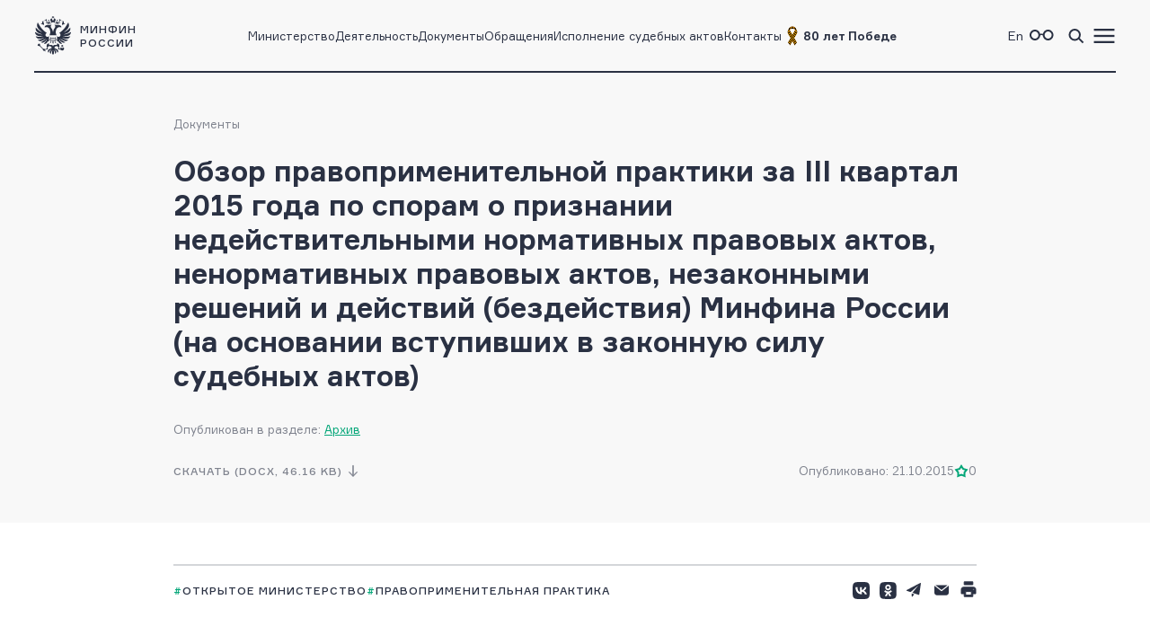

--- FILE ---
content_type: text/html; charset=utf-8
request_url: https://minfin.gov.ru/ru/om/obzor/arhiv?id_57=79923-obzor_pravoprimenitelnoi_praktiki_za_iii_kvartal_2015_goda_po_sporam_o_priznanii_nedeistvitelnymi_normativnykh_pravovykh_aktov_nenormativnykh_pravovykh_aktov_nezakonnymi_reshenii_i_deistvii_bezdeistviya_minfina_rossii_na_osnovanii_vstupivshikh_v_zakonnuyu_silu_sudebnykh_aktov
body_size: 7484
content:
<!DOCTYPE html>
<html lang="ru-Ru" prefix="og://ogp.me/ns#">
<head>
    <title>Обзор правоприменительной практики за III квартал 2015 года по спорам о признании недействительными нормативных правовых актов, ненормативных правовых актов, незаконными решений и действий (бездействия) Минфина России (на основании вступивших в законную силу судебных актов)</title>
    <meta name="engine" content="OSMF.siteInstance 1.0.1.304, master, il-ofsite-web02">
    <meta charset="UTF-8" />
    <meta name="viewport" content="width=device-width, initial-scale=1">

    <link rel="shortcut icon" href="/common/core/fav/favicon.ico">
    <link rel="apple-touch-icon" sizes="180x180" href="/common/core/fav/apple-touch-icon.png">
    <link rel="icon" type="image/png" sizes="32x32" href="/common/core/fav/favicon-32x32.png">
    <link rel="icon" type="image/png" sizes="16x16" href="/common/core/fav/favicon-16x16.png">
    <link rel="manifest" href="/common/core/fav/site.webmanifest.json">
    <link rel="mask-icon" href="/common/core/fav/safari-pinned-tab.svg" color="#5bbad5">
    <meta name="msapplication-TileColor" content="#ffc40d">
    <meta name="theme-color" content="#ffffff">
    
    <meta property="og:title" content="Обзор правоприменительной практики за III квартал 2015 года по спорам о признании недействительными нормативных правовых актов, ненормативных правовых актов, незаконными решений и действий (бездействия) Минфина России (на основании вступивших в законную силу судебных актов)">
<meta property="og:type" content="website">
<meta property="og:url" content="https://minfin.gov.ru/ru/om/obzor/arhiv?id_57=[base64]">
<meta property="og:site_name" content="minfin.gov.ru">
<meta property="og:description" content=""><meta property="og:image" content="https://minfin.gov.ru/common/core/fav/minfin_og.png">
<meta property="og:image:width" content="800">
<meta property="og:image:height" content="400">


    <link rel="stylesheet" href="/common/core/css/fonts.css">
    <link rel="stylesheet" href="/common/core/css/text.css?bc661eebe516b4a95134adf593a9bf44" />
    <!--[if lt IE 9]>
    <script src="http://html5shiv.googlecode.com/svn/trunk/html5.js"></script>
    <![endif]-->

    <link rel="stylesheet" href="/common/bvi/css/bvi.css?bc661eebe516b4a95134adf593a9bf44" />
    <link rel="stylesheet" href="/common/core/css/with_bvi.css?bc661eebe516b4a95134adf593a9bf44" />
    <link rel="stylesheet" href="/common/core/css/components.css?bc661eebe516b4a95134adf593a9bf44" />
    <link rel="stylesheet" href="/common/core/css/filters.css" />
    <link rel="stylesheet" href="/common/core/css/form.css?bc661eebe516b4a95134adf593a9bf44" />

    <link rel="stylesheet" href="/common/core/css/banner.css?bc661eebe516b4a95134adf593a9bf44" />
    <link rel="stylesheet" href="/common/core/css/news.css?bc661eebe516b4a95134adf593a9bf44" />
    <link rel="stylesheet" href="/common/core/css/documents.css?bc661eebe516b4a95134adf593a9bf44" />
    <link rel="stylesheet" href="/common/core/css/resources.css?bc661eebe516b4a95134adf593a9bf44" />
    <link rel="stylesheet" href="/common/core/css/blocks.css?bc661eebe516b4a95134adf593a9bf44" />
    <link rel="stylesheet" href="/common/core/css/cards.css?bc661eebe516b4a95134adf593a9bf44" />
    <link rel="stylesheet" href="/common/core/css/dropdown.min.css" />

                <link rel="stylesheet" href="/common/core/css/modules/content_text.css?bc661eebe516b4a95134adf593a9bf44" asp-append-version="true" />
                <link rel="stylesheet" href="/common/core/css/modules/alt_menu.css?bc661eebe516b4a95134adf593a9bf44" asp-append-version="true" />
                <link rel="stylesheet" href="/common/core/css/modules/search.css?bc661eebe516b4a95134adf593a9bf44" asp-append-version="true" />
            
            <link rel="stylesheet" href="/common/core/css/pages/docs.css?bc661eebe516b4a95134adf593a9bf44" />

    <script src="/common/bvi/js/bvi.js?bc661eebe516b4a95134adf593a9bf44"></script>
    <script src="/common/core/js/jquery-1.11.0.min.js"></script>
    <script src="/common/core/js/dropdown.min.js"></script>
    <script src="/common/core/js/components.js?bc661eebe516b4a95134adf593a9bf44&amp;v=hdZdl7D1Eb4oxwpp1vtbWJXbl_ypOtZ9pV_tVpVw6PI"></script>
    <script>window.ModuleRouter = "/moduleRouter";</script>

</head>

<body>
    <div class="main_page_container docs_page">



<div class="main_content_container bc_gray">

    <div class="header_container">

        <header class="page_width">

            <div class="header_part">
<p><a href="/"><span class="logo_icon"></span><span class="logo_text"><span>Минфин</span><span>России</span></span></a></p>

            </div>

            <div class="header_part nav_menu">

<nav>
    <ul class="nav_list t_mn2">
            <li class="nav_item">
                    <a href="/ru/ministry/" title="Министерство" >Министерство</a>
            </li>
            <li class="nav_item">
                    <a href="/ru/perfomance/" title="Деятельность" >Деятельность</a>
            </li>
            <li class="nav_item">
                    <a href="/ru/document/" title="Документы" >Документы</a>
            </li>
            <li class="nav_item">
                    <a href="/ru/appeal/" title="Обращения" >Обращения</a>
            </li>
            <li class="nav_item">
                    <a href="/ru/judicial/" title="Исполнение судебных актов" >Исполнение судебных актов</a>
            </li>
            <li class="nav_item">
                    <a href="/ru/contacts/" title="Контакты" >Контакты</a>
            </li>
            <li class="nav_item">
                    <a href="https://pobeda.minfin.gov.ru/" title="&#xD;&#xA;80 лет Победе" target=&quot;_blank&quot; rel=&quot;noopener noreferrer&quot;><span style="
    display: flex;
    gap: 3px;
    align-items: center;
"><img src="/common/upload/alt_menu/pic/2025/lenta.png" style="
    width: 24px;
    height: 24px;
">
<b>80 лет Победе</b></span></a>
            </li>
    </ul>
</nav>
            </div>

            <div class="header_part">
                <ul class="menu_link_list">
                        <li>
<p><a href="https://minfin.gov.ru/en/"><span>En</span></a></p>

                        </li>
                        <li>

<a href="#" class="bvi-open" style=""><span class="icon glasses_icon bvi-background-image"></span><span></span></a>
                        </li>
                        <li>

<a title="Поиск по сайту"  id="search_header_expand_btn"><span class="icon search_icon"></span><span></span></a>

<div class="header_block_search hidden">
    <div class="search_expanded_menu bc_dark">
        <div class="header_container">

            <div class="page_width">

                <div class="header_part">
                    <p><a href="/"><span class="logo_icon"></span><span class="logo_text"><span>Минфин</span><span>России</span></span></a></p>
                </div>
                <div class="header_part">
                    <button class="close_button"></button>
                </div>
            </div>
        </div>
        <form id="header_search_form" action="/ru/search" method="POST" class="filter_block_list search_form page_content_width">
            <div class="filter_block text_filter_wrapper search_filter_wrapper">
                <div class="input_placeholder">
                    <button type="submit"></button>
                    <input placeholder="Поиск по сайту"
                           data-autocomplete="/moduleRouter/?page_id=10012&area_id=26"
                           id="search_txt_26" name="q_26" value="">
                    <span class="loading_icon"></span>
                    <a href="#" class="clear_btn"></a>
                </div>
            </div>
        </form>
        <div class="header_search_results bc_white scrollable hidden">

        </div>
    </div>
</div>                        </li>
                        <li><a href="#"><span class="icon menu_icon"></span><span></span></a></li>
                </ul>
            </div>

        </header>
            <div class="header_popup">
                <div class="nav_expanded_menu bc_dark">

<ul class="nav_list">
        <li class="nav_item">
            <a href="https://pobeda.minfin.gov.ru/" target=&quot;_blank&quot; rel=&quot;noopener noreferrer&quot; class="t_mn2">
                <span style="
    display: flex;
    gap: 3px;
    align-items: center;
"><img src="/common/upload/alt_menu/pic/2025/lenta.png" style="
    width: 24px;
    height: 24px;
">
<b>80 лет Победе</b></span>
            </a>
        </li>
        <li class="nav_item">
            <a href="/ru/ministry/"  class="t_mn2">
                Министерство
            </a>
        </li>
        <li class="nav_item">
            <a href="/ru/perfomance/"  class="t_mn2">
                Деятельность
            </a>
        </li>
        <li class="nav_item">
            <a href="/ru/ministry/structure/"  class="t_mn2">
                Организационная структура
            </a>
        </li>
        <li class="nav_item">
            <a href="/ru/om/"  class="t_mn2">
                Открытое министерство
            </a>
        </li>
        <li class="nav_item">
            <a href="/ru/ministry/publicservice/"  class="t_mn2">
                Государственная служба
            </a>
        </li>
        <li class="nav_item">
            <a href="/ru/ministry/planMF/"  class="t_mn2">
                Планы и отчёты
            </a>
        </li>
        <li class="nav_item">
            <a href="/ru/om/eservices/"  class="t_mn2">
                Государственные услуги и функции
            </a>
        </li>
        <li class="nav_item">
            <a href="/ru/document/"  class="t_mn2">
                Документы
            </a>
        </li>
        <li class="nav_item">
            <a href="/ru/appeal/"  class="t_mn2">
                Обращения
            </a>
        </li>
        <li class="nav_item">
            <a href="https://job.minfin.gov.ru" target=&quot;_blank&quot; rel=&quot;noopener noreferrer&quot; class="t_mn2">
                Вакансии
            </a>
        </li>
        <li class="nav_item">
            <a href="/ru/opendata/"  class="t_mn2">
                Открытые данные
            </a>
        </li>
        <li class="nav_item">
            <a href="/ru/statistics/"  class="t_mn2">
                Статистика
            </a>
        </li>
        <li class="nav_item">
            <a href="/ru/ismf/"  class="t_mn2">
                Информационные системы
            </a>
        </li>
        <li class="nav_item">
            <a href="/ru/judicial/"  class="t_mn2">
                Исполнение судебных актов
            </a>
        </li>
        <li class="nav_item">
            <a href="/ru/contacts/"  class="t_mn2">
                Контакты
            </a>
        </li>
        <li class="nav_item">
            <a href="/ru/press-center/"  class="t_mn2">
                Пресс-центр
            </a>
        </li>
        <li class="nav_item">
            <a href="/ru/om/anticormk/"  class="t_mn2">
                Противодействие коррупции
            </a>
        </li>
        <li class="nav_item">
            <a href="/ru/fingram/"  class="t_mn2">
                Финансовая грамотность
            </a>
        </li>
        <li class="nav_item">
            <a href="/ru/permission/"  class="t_mn2">
                Выдача разрешений
            </a>
        </li>
        <li class="nav_item">
            <a href="/ru/covid-2019/"  class="t_mn2">
                <b>COVID-19</b>
            </a>
        </li>
        <li class="nav_item">
            <a href="/ru/compliance/"  class="t_mn2">
                Антимонопольный комплаенс
            </a>
        </li>
</ul>
                </div>
            </div>
    </div>
</div>

        
<!-- header block -->
<div class="main_content_container main_header_block bc_gray">
    <div class="block_content_container header_block page_content_width">
        <!-- breadcrumbs -->

<div class="breadcrumbs_block">
    <ul class="breadcrumbs_list">
            <li><a class="t_mn2" href="/ru/document/">Документы</a></li>
    </ul>
</div>
        <!-- breadcrumbs end -->
    <div class="document_block">
        <div class="document_one">

            <h1 class="page_title t_bb2">Обзор правоприменительной практики за III квартал 2015 года по спорам о признании недействительными нормативных правовых актов, ненормативных правовых актов, незаконными решений и действий (бездействия) Минфина России (на основании вступивших в законную силу судебных актов)</h1>
                <div class="document_data_block">
                    <span class="tc_gray t_mn2">Опубликован в разделе: <a class="l_s4" href="/ru/om/obzor/arhiv">Архив</a></span>
                </div>
            <div class="document_data_block">
<a class="button_download hidden_375" href="/common/upload/library/2015/10/main/Obzor_pravoprimenitelnoy_praktiki_za_3_kartal_2015_goda.docx">скачать (DOCX,  46.16 KB)</a>                <div class="document_data_information">
<span class="t_mn2">Опубликовано: 21.10.2015</span>                        <div class="document_data_rating_downloading_block">
<a class="button_download flex_375" href="/common/upload/library/2015/10/main/Obzor_pravoprimenitelnoy_praktiki_za_3_kartal_2015_goda.docx">скачать (DOCX,  46.16 KB)</a>                            <div class="document_data_rating rating_container t_mn2">
                                <span class="rating_value" title="Оценка материала пользователями сайта">0</span>
                                <ul class="rating_list_container">
                                    <li><a href="#"data-href="/moduleRouter?page_id=10012&area_id=4&do_4=rating&id_4=79923&rating_4=1" class="set_rating_btn">1</a></li>
                                    <li><a href="#"data-href="/moduleRouter?page_id=10012&area_id=4&do_4=rating&id_4=79923&rating_4=2" class="set_rating_btn">2</a></li>
                                    <li><a href="#"data-href="/moduleRouter?page_id=10012&area_id=4&do_4=rating&id_4=79923&rating_4=3" class="set_rating_btn">3</a></li>
                                    <li><a href="#"data-href="/moduleRouter?page_id=10012&area_id=4&do_4=rating&id_4=79923&rating_4=4" class="set_rating_btn">4</a></li>
                                    <li><a href="#"data-href="/moduleRouter?page_id=10012&area_id=4&do_4=rating&id_4=79923&rating_4=5" class="set_rating_btn">5</a></li>
                                </ul>
                            </div>
                        </div>
                </div>
            

                <div class="sticky_header_block bc_gray">
                    <div class="block_container page_content_width">
                        <span class="document_title t_mb1">Обзор правоприменительной практики за III квартал 2015 года по спорам о признании недействительными нормативных правовых актов, ненормативных правовых актов, незаконными решений и действий (бездействия) Минфина России (на основании вступивших в законную силу судебных актов)</span>
                            <a href="/common/upload/library/2015/10/main/Obzor_pravoprimenitelnoy_praktiki_za_3_kartal_2015_goda.docx" title="Обзор правоприменительной практики за III квартал 2015 года по спорам о признании недействительными нормативных правовых актов, ненормативных правовых актов, незаконными решений и действий (бездействия) Минфина России (на основании вступивших в законную силу судебных актов)" class="button_download">Скачать</a>
                    </div>
                </div>
            </div>
        </div>
    </div>    </div>

</div>
<!-- end header block -->

        <div class="main_content_container bc_white ">
            <div class="block_content_container page_content_width">
                <div class="block_container">
<div class="document_block">
    <div class="document_one">
        <div class="text_wrapper">
        </div>
        
        <div class="sticky_bottom">
            <div class="repost_block">
                <ul class="tag_list">
                            <li class=""><a href="/ru/document?TAG_ID_4[]=88" title="Открытое министерство">Открытое министерство</a></li>
                            <li class=""><a href="/ru/document?TAG_ID_4[]=1259" title="Правоприменительная практика">Правоприменительная практика</a></li>
                </ul>
                <ul class="soc_web">
                    <li><a target="_blank" rel="noreferrer noopener" href="https://vk.com/share.php?url=https://minfin.gov.ru/ru/document?id_4=[base64]" class="vkontakte_icon"></a></li>
                    <li><a target="_blank" rel="noreferrer noopener" href="https://connect.ok.ru/offer?url=https://minfin.gov.ru/ru/document?id_4=[base64]" class="ok_icon"></a></li>
                    <li><a target="_blank" rel="noreferrer noopener" href="https://t.me/share/url?url=https://minfin.gov.ru/ru/document?id_4=[base64]&text=Обзор правоприменительной практики за III квартал 2015 года по спорам о признании недействительными нормативных правовых актов, ненормативных правовых актов, незаконными решений и действий (бездействия) Минфина России (на основании вступивших в законную силу судебных актов)" class="telegram_icon"></a></li>
                    <li>
                        <a class="mail_document_send_btn mail_icon"></a>
                        <div id="modalEmailDocumentSend" class="modal_wrapper">
                            <div class="modal_dialog">
                                <div class="modal_window">
                                        <a class="modal_close" data-popup="modalEmailDocumentSend"></a>
                                    <div class="modal_body">
                                        <h4 class="t_bb4 modal_title">Отправить документ по электронной почте</h4>
                                        <div class="modal_content">
                                            <form action="/moduleRouter?page_id=10012&area_id=4&do_4=mail&id_4=79923">
                                                <div class="filter_block_list">
                                                    <div class="form_field text_field_wrapper full_width">
                                                        <div class="input_placeholder">
                                                            <input name="email_4" class="t_mb2" autocomplete="off" placeholder="Email *" type="email" required="required">
                                                        </div>
                                                    </div>
                                                </div>
                                                <br/>
                                                <div class="btn_container">
                                                    <button type="submit" disabled="disabled" class="button_1">
                                                        Отправить
                                                    </button>
                                                    <button type="reset" class="button_3 btn_cancel">
                                                        назад
                                                    </button>
                                                </div>
                                            </form>
                                        </div>

                                    </div>
                                    
                                </div>
                            </div>
                        </div>
                            <div id="modalEmailDocumentSendResult" class="modal_wrapper modal_success">
                            <div class="modal_dialog">
                                <div class="modal_window modal_window_success">
                                    <a class="modal_close" popup="#modalEmailDocumentSendResult" href="#"></a>
                                    <div class="modal_body success_modal_body hidden">
                                        <img src="/common/core/img/icons/success_appeal.svg" alt="" class="modal_image_success">
                                        <h4 class="t_bb4 modal_title">
                                            Документ успешно отправлен <br />
                                            на электронную почту
                                        </h4>
                                    </div>
                                    <div class="modal_body error_modal_body hidden">
                                        <img src="/common/core/img/icons/success_appeal.svg" alt="" class="modal_image_success">
                                        <h4 class="t_bb4 modal_title">
                                            Ошибка отправки документа<br />
                                            на электронную почту
                                        </h4>
                                    </div>
                                    <div class="modal_footer">
                                        <div class="modal_actions_buttons">
                                            <div class="btn_container">
                                                <a href="#" class="button_1 btn_ok">Вернуться к документу</a>
                                            </div>
                                        </div>
                                    </div>
                                </div>
                            </div>
                        </div>
                    </li>
                    <li><a target="_blank" rel="noreferrer noopener" href="#" class="print_icon print_btn"></a></li>
                </ul>
            </div>
        </div>

    </div>
</div>
<script>
    $(document).ready(function() {
        documentOneInit && documentOneInit();
    });
</script>
                </div>
            </div>
        </div>


<!-- footer block -->
<div class="main_content_container bc_gray">

    <div class="footer_block block_content_container page_width">

        <footer>
            <div class="footer_part">

<div class="footer_section t_sn1">
<div class="logo_container"><span class="logo_icon"></span>
<p class="t_mb5">Министерство финансов Российской Федерации</p>
</div>
</div>

<div class="footer_section t_sn1"><a class="t_mb6 tel_link" href="tel:+74959135555">+7 (495) 913-55-55</a>

<address>109097, Москва, ул. Ильинка, д.9</address>
</div>


 <div class="footer_section soc_web_container t_sn1">
<p class="section_title">Министерство в соцсетях</p>

<ul class="soc_web">

  <li><a target="_blank" href="https://max.ru/minfin" class="max_icon"></a></li>
    <li><a target="_blank" href="https://vk.com/ruminfin" class="vkontakte_icon"></a></li>
  <li><a target="_blank" href="https://ok.ru/ruminfin" class="ok_icon"></a></li>
  <li><a target="_blank" href="https://t.me/minfin" class="telegram_icon"></a></li>
  <li><a target="_blank" href="https://rutube.ru/channel/24730797/" class="rutube_icon"></a></li>

</ul>
</div>

            </div>
            <div class="footer_part">

        <div class="footer_section t_sn1">
            <p class="section_title">
Материалы официального сайта&#xD;&#xA;&#xD;&#xA;            </p>
                <ul class="link_container">
                        <li>
                                <a class="t_sn1" href="/ru/perfomance/" >Направления деятельности</a>
                        </li>
                        <li>
                                <a class="t_sn1" href="/ru/om/" >Открытое министерство</a>
                        </li>
                        <li>
                                <a class="t_sn1" href="/ru/om/focal_advisory/os/" >Общественный совет Минфина России</a>
                        </li>
                        <li>
                                <a class="t_sn1" href="/ru/ministry/historylib/" >Исторические документы</a>
                        </li>
                        <li>
                                <a class="t_sn1" href="/ru/ministry/publicservice/" >Государственная служба</a>
                        </li>
                        <li>
                                <a class="t_sn1" href="/ru/om/anticormk/" >Противодействие коррупции</a>
                        </li>
                        <li>
                                <a class="t_sn1" href="/ru/om/eservices/" >Государственные услуги и функции</a>
                        </li>
                        <li>
                                <a class="t_sn1" href="/ru/ismf/" >Информационные системы</a>
                        </li>
                        <li>
                                <a class="t_sn1" href="/ru/opendata/" >Открытые данные</a>
                        </li>
                        <li>
                                <a class="t_sn1" href="/ru/statistics/" >Статистика</a>
                        </li>
                </ul>
        </div>
            </div>
            <div class="footer_part">

        <div class="footer_section t_sn1">
            <p class="section_title">
Федеральные службы            </p>
                <ul class="link_container">
                        <li>
                                <a class="t_sn1" href="https://www.nalog.gov.ru/" target=&quot;_blank&quot; rel=&quot;noopener noreferrer&quot;>Федеральная налоговая служба</a>
                        </li>
                        <li>
                                <a class="t_sn1" href="https://roskazna.gov.ru/" target=&quot;_blank&quot; rel=&quot;noopener noreferrer&quot;>Федеральное казначейство</a>
                        </li>
                        <li>
                                <a class="t_sn1" href="https://customs.gov.ru/" target=&quot;_blank&quot; rel=&quot;noopener noreferrer&quot;>Федеральная таможенная служба</a>
                        </li>
                        <li>
                                <a class="t_sn1" href="https://fsrar.gov.ru/" target=&quot;_blank&quot; rel=&quot;noopener noreferrer&quot;>Федеральная служба по контролю за алкогольным и табачным рынками</a>
                        </li>
                        <li>
                                <a class="t_sn1" href="https://probpalata.ru/" target=&quot;_blank&quot; rel=&quot;noopener noreferrer&quot;>Федеральная пробирная палата</a>
                        </li>
                </ul>
        </div>
        <div class="footer_section t_sn1">
            <p class="section_title">
Федеральные агентства            </p>
                <ul class="link_container">
                        <li>
                                <a class="t_sn1" href="https://www.rosim.ru/" target=&quot;_blank&quot; rel=&quot;noopener noreferrer&quot;>Федеральное агентство по управлению государственным имуществом</a>
                        </li>
                        <li>
                                <a class="t_sn1" href="/ru/ministry/subordinate_organizations/" >Подведомственные организации </a>
                        </li>
                </ul>
        </div>
            </div>
            <div class="footer_part">

        <div class="footer_section t_sn1">
            <p class="section_title">
СМИ, учрежденные Минфином            </p>
                <ul class="link_container">
                        <li>
                                <a class="t_sn1" href="http://www.finance-journal.ru/" target=&quot;_blank&quot; rel=&quot;noopener noreferrer&quot;>Журнал «Финансы»</a>
                        </li>
                        <li>
                                <a class="t_sn1" href="http://www.buhgalt.ru/" target=&quot;_blank&quot; rel=&quot;noopener noreferrer&quot;>Журнал «Бухгалтерский учет»</a>
                        </li>
                </ul>
        </div>
        <div class="footer_section t_sn1">
            <p class="section_title">
Дополнительно            </p>
                <ul class="link_container">
                        <li>
                                <a class="t_sn1" href="/ru/about/" >О сайте</a>
                        </li>
                        <li>
                                <a class="t_sn1" href="/ru/sitemap/" >Карта сайта</a>
                        </li>
                        <li>
                                <a class="t_sn1" href="/ru/feedback/" >Обратная связь</a>
                        </li>
                        <li>
                                <a class="t_sn1" href="/ru/votes/" >Опросы и анкетирование</a>
                        </li>
                        <li>
                                <a class="t_sn1" href="/ru/ministry/info/warning/" >Осторожно, мошенники</a>
                        </li>
                        <li>
                                <a class="t_sn1" href="/rss_news?mod=news&amp;lim=50" >RSS-лента новостей</a>
                        </li>
                        <li>
                                <a class="t_sn1" href="/rss_news?mod=lib&amp;lim=50" >RSS-лента документов</a>
                        </li>
                </ul>
        </div>
            </div>
        </footer>

    </div>

    <div class="copyright page_width">
<p class="content_text">Все материалы сайта доступны по лицензии: Creative Commons &laquo;Attribution&raquo; 4.0 Всемирная <small>(за исключением <a href="https://minfin.gov.ru/ru/fingram/klass">произведений, входящих в состав учебно-методических комплектов, направленных на повышение финансовой грамотности учащихся 2&ndash;3, 4 и 10&ndash;11 классов</a>)</small></p>

<div class="globalbanner" data-globalbanner="1" data-globalbanner-timeout="15">
  <div class="title">Ваше мнение &mdash; наш компас!</div>
  <div class="desc"> Просим Вас пройти анонимный опрос на Госуслугах о работе сайта Минфина России. Это займёт не более 10 минут, а нам поможет сделать сайт более удобным и полезным</div>
  <div class="btns">
    <button class="apply" data-globalbanner-trigger="https://pos.gosuslugi.ru/lkp/polls/566490/" onclick="ym(33989270,'reachGoal','popup-vote-2025-12-positive')" type="button">Пройти опрос</button>
    <button class="refuse" data-globalbanner-trigger="close" onclick="ym(33989270,'reachGoal','popup-vote-2025-12-negative-close')" type="button">Больше не спрашивать</button>
  </div>
  <button class="close" data-globalbanner-trigger="delay" onclick="ym(33989270,'reachGoal','popup-vote-2025-12-negativeX')" type="button"></button>
</div>


    </div>
</div>

    </div>

    <div>
        <a href="#" class="scroll_top_btn hidden"></a>
    </div>
    
    <script src="/common/core/js/search.js?v=m6dPjUNnus1-XXr9RaZrMD17aZaeYoX_D9PEZgprz4E"></script>
                    <script src="/common/core/js/modules/library.js?bc661eebe516b4a95134adf593a9bf44"></script>
                    <script src="/common/core/js/modules/content_text.js?bc661eebe516b4a95134adf593a9bf44"></script>
                    <script src="/common/core/js/modules/alt_menu.js?bc661eebe516b4a95134adf593a9bf44"></script>
    <!-- Yandex.Metrika counter -->
    <script type="text/javascript">
        (function (m, e, t, r, i, k, a) {
            m[i] = m[i] || function () { (m[i].a = m[i].a || []).push(arguments) };
            m[i].l = 1 * new Date();
            for (var j = 0; j < document.scripts.length; j++) { if (document.scripts[j].src === r) { return; } }
            k = e.createElement(t), a = e.getElementsByTagName(t)[0], k.async = 1, k.src = r, a.parentNode.insertBefore(k, a)
        })
            (window, document, "script", "https://mc.yandex.ru/metrika/tag.js", "ym");

        ym(33989270, "init", {
            clickmap: true,
            trackLinks: true,
            accurateTrackBounce: true,
            webvisor: true,
            ecommerce: "dataLayer"
        });
    </script>
    <noscript><div><img src="https://mc.yandex.ru/watch/33989270" style="position:absolute; left:-9999px;" alt="" /></div></noscript>
    <!-- /Yandex.Metrika counter -->
    
    <script src="/common/core/js/special.js"></script>
</body>
</html>

--- FILE ---
content_type: text/css
request_url: https://minfin.gov.ru/common/core/css/banner.css?bc661eebe516b4a95134adf593a9bf44
body_size: 4662
content:
/*
	баннеры и их внутрянка,
	скорее всего так и останется отдельным файлом
*/
.banner_block {
	position: relative;
	--bc-card-color: transparent;
}
.bc_white .banner_block {
	--bc-card-color: #F8F8F8;
}
.bc_gray .banner_block {
	--bc-card-color: white;
}


.banner_list {
	text-align: left;
	overflow: hidden;
	display: flex;
	flex-direction: row;
	flex-wrap: nowrap;
	gap: var(--margin);
}

.banner_container {
	--banner-card-height: 296px;
	position: relative;
	border-top: 2px solid #2A3143;
	padding: 34px 36px 36px 36px;
	flex-shrink: 0;
	background-color: var(--bc-card-color);
}
.banner_container.fixed_height {
	height: 224px;
}
.side_banner {
	min-height: 392px;
}
.side_banner.full_height {
	height: 100%;
	min-height: auto;
}
.side_banner.auto_height {
	height: auto;
	min-height: auto;
}

.side_banner .banner_container {
	width: var(--column2);
	min-height: 392px;
	padding: 30px;
}
.side_banner.full_height .banner_container {
	height: 100%;	
	min-height: auto;
}
.side_banner.auto_height .banner_container {
	height: auto;	
	min-height: auto;
}

.side_banner .banner_list .banner_container .link_container {
	right: 30px;
}
@media all and (max-width:1600px) {
	.banner_container {
		--banner-card-height: 260px;
	}
}
@media all and (max-width:1000px) {
	.side_banner.full_height,
	.side_banner {
		min-height: auto;
	}
	.side_banner.auto_height {
		min-height: auto;
		height: auto;
	}
	.side_banner .banner_container {
		width: var(--page-content);
		height: 227px;
		min-height: auto;
	}
	.side_banner.full_height .banner_container {
		height: 260px;
	}
	.side_banner.auto_height .banner_container {
		height: auto;
	}
	.pie_banner .banner_container {
		height: auto;
	}
}
@media all and (max-width:750px) {
	.banner_container {
		--banner-card-height: 341px;
	}

	.side_banner .banner_container {
		height: 241px;
	}
	.side_banner.full_height .banner_container {
		height: 260px;
	}
	.pie_banner .banner_container {
		height: auto;
	}
}


.banner_container .banner_header {
	display: flex;
	flex-direction: row;
	justify-content: space-between;
}

.banner_container .section_link {
	margin-top: 20px;
}

.banner_container .tab_list {
	width: auto;
}

.banner_container .banner_title {
	margin-bottom: 10px;
}
@media all and (min-width: 1241px) {
	.banner_block .rail_container {
		display: none !important;
	}
}


.banner_container .banner_title + .banner_text_container {
	margin-top: 18px;
}

.banner_header .banner_text_container,
.banner_container .banner_text_container {
	text-align: left;
	margin-bottom: 22px;
}

div.banner_bg_img {
	position: absolute;
	right: 30px;
	bottom: 26px;
	width: 236px;
	height: 109px;
	pointer-events: none;
}
img.banner_bg_img {
	height: 100%;
	width: 100%;
	object-fit: scale-down;
	object-position: bottom right;
}
.banner_container[class*="banner_bg_"] {
	background-repeat: no-repeat;
	background-position: bottom 30px right 30px;
}
.banner_container.banner_bg_rupor {
	background-image: url(/common/core/img/bgs/rupor.svg);
	background-size: 56px;
}
.banner_container.banner_bg_100_kro {
	background-image: url(/common/core/img/bgs/logo_100_kro.png);
	background-size: 109px;
}
.banner_container.banner_bg_pmef_23 {
	background-image: url(/common/core/img/bgs/pmef_23.svg);
	background-size: auto 80px;
}
.banner_container.banner_bg_calc {
	background-image: url(/common/core/img/bgs/calc.svg);
	background-size: 56px;
}

.banner_container.banner_bg_gears {
	background-image: url(/common/core/img/bgs/gears.svg);
	background-size: 56px;
}

.banner_container.banner_bg_money {
	background-image: url(/common/core/img/bgs/money.svg);
	background-size: 56px;
}

.banner_container.banner_bg_docs {
	background-image: url(/common/core/img/bgs/docs.svg);
	background-size: 56px;
}
.banner_container.banner_bg_diamond {
	background-image: url(/common/core/img/bgs/diamond.svg);
	background-size: 56px;
}
.banner_container.banner_bg_cc {
	background-image: url(/common/core/img/bgs/banner_cc.svg);
	background-size: 212px;
}
.banner_container.banner_bg_mff {
	background-image: url(/common/core/img/bgs/banner_mff_2023.png);
	background-size: 236px;
}
.banner_container.banner_bg_mff_2 {
	background-image: url(/common/core/img/bgs/banner_mff_2023_1.png);
	background-size: 236px;
}
.banner_container.banner_bg_mff_1 {
	background-image: url(/common/core/img/bgs/banner_mff_2024.svg);
	background-size: 236px;
}
.banner_container.banner_bg_forum_russia {
	background-image: url(/common/core/img/bgs/banner_forum_russia.svg);
	background-size: 169px;
}
.banner_container.banner_bg_rf_db {
	background-image: url(/common/core/img/bgs/banner_rf_db.svg);
	background-size: 120px;
}
.banner_container.banner_bg_stop_corona {
	background-image: url(/common/core/img/bgs/banner_stop_corona.svg);
	background-size: 236px;
}
.banner_container.banner_bg_state_for_people {
	background-image: url(/common/core/img/bgs/banner_state_for_people.png);
	background-size: 236px;
}
.banner_container.bg_folders {
	background-image: url(/common/core/img/bgs/folders.png);
	background-size: 182px 128px;
	background-position: right 10% bottom 0%;
	background-repeat: no-repeat;
}
.banner_container.bg_folders2 {
	background-image: url(/common/core/img/bgs/folders2.png);
	background-size: 182px 128px;
	background-position: right 10% bottom 0%;
	background-repeat: no-repeat;
}
.banner_container.bg_arrows {
	background-image: url(/common/core/img/bgs/arrows_up.svg);
	background-size: 213px 157px;
	background-position: right 10% bottom 0%;
	background-repeat: no-repeat;
}
.banner_container.banner_bg_fnb {
	background-image: url(/common/core/img/bgs/russia_map_white.svg);
	background-size: 437px 248px;
	background-position: right bottom;
}
.banner_container.banner_bg_buxychet {
	background-image: url(/common/core/img/bgs/folders.png);
	background-size: 183px 128px;
	background-position-y: bottom;
	background-repeat: no-repeat;
}
.banner_container.banner_bg_audit {
	background-image: url(/common/core/img/bgs/audit_logo.png);
	background-size: 56px 56px;
}
.banner_container.banner_bg_gov_sup {
	background-image: url(/common/core/img/bgs/banner_gov_sup.svg);
	background-size: 114px 109px;
}
.banner_container.banner_bg_myfinances {
	background-image: url(/common/core/img/bgs/my_finances.svg);
	background-size: 169px 42px;
}
.banner_container.banner_bg_tax {
	background-image: url(/common/core/img/bgs/bank_rf.png);
	background-size: 210px 173px;
	background-position: right bottom;
}
@media all and (max-width: 750px) {
	.banner_container.banner_bg_tax {
		background-size: 105px;
	}
}
.banner_header .banner_text,
.banner_container .banner_text {
	color: #7F838E;
}
.banner_content .t_sn3.l_s2 {
	display: block;
	overflow: hidden;
	text-overflow: ellipsis;
}

.banner_block .switcher_list {
	display: flex;
	flex-direction: row;
	gap: 11px;
	align-items: center;
	pointer-events: none;
}

.banner_block .switcher_list > li {
	display: block;
	height: 8px;
	width: 8px;
	cursor: pointer;
	border: 2px solid #7F838E;
	border-radius: 4px;
	vertical-align: middle;
	pointer-events: all;
}

.banner_block .switcher_list > li:hover,
.banner_block .switcher_list > li.active {
	height: 10px;
	width: 10px;
	border-radius: 6px;
	border-color: #2A3143;
}

.banner_container .banner_footer,
.banner_block .link_container {
	display: flex;
	flex-direction: row;
	justify-content: space-between;
	bottom: 30px;
	left: 30px;
	position: absolute;
}

.banner_block .link_container {
	pointer-events: none;
}

.banner_block .link_container > * {
	pointer-events: all;
}

@media all and (max-width: 1240px) {
	.banner_container .banner_text_container a.in_text {
		display: block;
		color: #2A3143;
		margin-top: 18px;
	}
	.banner_block .switcher_list {
		display: none;
	}
}

@media all and (max-width: 1000px) {
	.banner_container .banner_text_container a.in_text {
		margin-top: 14px;
	}
}

@media all and (max-width: 750px) {
	.banner_container .banner_header {
		flex-direction: column;
		gap: 5px;
		margin-bottom: 25px;
	}

	.banner_container .banner_text_container .banner_text {
		display: -webkit-box;
		-webkit-line-clamp: 3;
		-webkit-box-orient: vertical;
		overflow: hidden;
	}

	.banner_container .banner_text_container a.in_text {
		margin-top: 8px;
	}
	
	.banner_header .inline_block + .tab_list {
		margin-top: 10px;
	}
}


/* number banner */
.number_banner.landing {
	padding: 36px 36px 23px 36px;
	--number-banner-l-banner-title: 33px;
	--number-banner-l-number-info-m-b: 38px;
}

.number_banner.landing .number_info {
	position: relative;
	margin-bottom: var(--number-banner-l-number-info-m-b);
	display: flex;
    flex-direction: row;
    justify-content: space-between;
    flex-wrap: wrap;
    align-items: end;
}
.number_banner.landing .banner_title {
	margin-bottom: var(--number-banner-l-banner-title);
	text-transform: lowercase;
	width: 100%;
}
.number_banner.landing .banner_title:first-letter {
	text-transform: uppercase;
}
.number_banner.landing .number_data {
	display: block;
    position: relative;
}
.number_banner.landing .number_data .number_value {
	font-weight: bold;
	font-size: 48px;
	line-height: 47px;
	white-space: nowrap;
	margin-right: 4px;
}
.number_banner.landing .number_data .number_rait {
	font-weight: normal;
	font-size: 16px;
	line-height: 22px;
    position: absolute;
	white-space: nowrap;
    top: 3px;
}
.number_banner.landing .number_data .number_rait.number_rait_up {
	color: #03A678;
}
.number_banner.landing .number_data .number_rait.number_rait_down {
	color: #CA2318;
}
.number_banner.landing .number_data .number_unit {
	font-weight: normal;
	font-size: 14px;
	line-height: 22px;
	white-space: nowrap;
}
.number_banner.landing .number_date {
	font-weight: normal;
	font-size: 14px;
	line-height: 22px;
	color: #7F838E;
}

@media all and (max-width: 1600px) {
	.number_banner.landing {
		padding: 28px 30px 23px 30px;
		--number-banner-l-banner-title: 20px;
		--number-banner-l-number-info-m-b: 28px;
	}
}

@media all and (max-width: 1400px) {
	.number_banner.landing {
		padding: 30px 29px 23px 31px;
		--number-banner-l-banner-title: 26px;
		--number-banner-l-number-info-m-b: 35px;
	}	
	.number_banner.landing .number_data .number_value {
		font-size: 44px;
	}	
	.number_banner.landing .number_info::after {
		margin-top: 34px;
	}
}


@media all and (max-width: 1240px) {
	.number_banner.landing {
		--number-banner-l-banner-title: 0px;
		--number-banner-l-number-info-m-b: 50px;
		text-align: left;
		padding: 31px 30px 30px 31px;
	}	
	.number_banner.landing .number_data .number_value {
		font-size: 40px;
		letter-spacing: -1px;
	}
}

@media all and (max-width: 1000px){
	.number_banner.landing {
		--number-banner-l-banner-title: 35px;
		--number-banner-l-number-info-m-b: 60px;
		padding: 31px 30px 30px 30px
	}
	.number_banner.landing .number_data .number_value {
		font-size: 48px;
		line-height: 47px;
		letter-spacing: initial;
	}
}

@media all and (max-width: 750px) {
	.number_banner.landing {
		--number-banner-l-banner-title: 0;
		--number-banner-l-number-info-m-b: 38px;
	}
	.number_banner.landing .number_info {
		display: flex;
		flex-direction: column;
		align-items: start;
	}
	.number_banner.landing .number_date {
		position: relative;
		margin-top: 6px;
	}
	.number_banner.landing .number_data {
		order: 1;
		margin: 14px 0 0 0;
	}
	.number_banner.landing .number_data .number_value {
		font-size: 40px;
		line-height: 50px;
		letter-spacing: -1px;
	}
}
.fnb_number_banner {
	--banner-title-m-b: 56px;
}

.fnb_number_banner .banner_header {
	flex-direction: column;
	gap: 7px;
	margin-bottom: var(--banner-title-m-b);
}
.fnb_number_banner .banner_header .banner_title {
	margin-bottom: 0;
}
@media (max-width: 1600px) {
	.fnb_number_banner {
		--banner-title-m-b: 48px;
	}
}
@media (max-width: 1400px) {
	.fnb_number_banner {
		--banner-title-m-b: 56px;
	}
}
@media (max-width: 750px) {
	.fnb_number_banner {
		--banner-title-m-b: 42px;
	}
}

.side_banner .number_banner .number_data {
	display: flex;
	flex-direction: column;
	position: absolute;
	bottom: 74px;
}
.side_banner .number_banner .number_date {
	color: #7F838E;
}

@media all and (max-width: 1600px) {
}
@media all and (max-width: 1400px) {
}
@media all and (max-width: 1000px) {
	.side_banner .number_banner {
		height: auto;
	}
	.side_banner .number_banner .banner_title {
		margin-bottom: 7px;
	}
	.side_banner .number_banner .number_data {
		position: relative;
		bottom: 0;
		margin-bottom: 27px;
		margin-top: 15px;
	}
	.side_banner .number_banner .link_container {
		position: relative;
		left: 0;
		bottom: 0;
	}
}
@media all and (max-width: 750px) {
	.side_banner .number_banner .banner_title {
		margin-bottom: 2px;
	}
}
/* end number banner */



/* circles banner */
.circles_banner {
	margin-top: 10px;
}
/*
.circles_banner.banner_container {
	padding: 30px 38px 30px 30px;
}
*/
.circles_banner .banner_title {
	margin-bottom: 7px;
	text-align: left;
}
.circles_banner.banner_content {
	padding-top: 20px;
	display: flex;
	justify-content: center;
	align-items: start;
	gap: 12px;
}

.circles_banner .circle_1,
.circles_banner .circle_2 {
	border-radius: 50%;
	display: table;
	flex-shrink: 0;
}
.circles_banner .circle_1 span,
.circles_banner .circle_2 span {
	display: block;
	text-align: center;
}

.circles_banner .circle_1 {
	border: 2px solid #2A3143;
	width: 150px;
	height: 150px;
	vertical-align: middle;
	margin-top: 77px;
	margin-left: 18px;
}

.circles_banner .circle_2 {
	width: 194px;
	height: 194px;
}

.circles_banner .circle_info {
	display: table-cell;
	vertical-align: middle;
}

.circles_banner .circle_1 span:nth-child(2){
	font-weight: bold;
	font-size: 22px;
	line-height: 40px;
	margin-top: 4px;
	margin-bottom: -10px;
}

.circles_banner .circle_2 span:nth-child(1) {
	padding: 0 30px;
}

.circles_banner .circle_2 span:nth-child(2) {    
	font-weight: bold;
    font-size: 32px;
    line-height: 42px;
    margin-top: 3px;
}

.gist_banner {
	margin-top: 10px;
	display: flex;
	flex-direction:column;
	gap: 15px;
}
.gist_banner .gist_item {
	display: flex;
	flex-wrap: wrap;
	row-gap: 5px; 
	column-gap: 7px; 
}
.gist_banner .gist_item_title {
	width: 100%;
}
.gist_banner .gist_item_line {
	--i-width: 0;
	width: 50%;
	height: 8px;
	align-self: center;
	width: calc((100% - 8em) * var(--i-width));
	min-width: 1px;
}
.gist_banner .gist_item_line[data-id="0"] {
	background-color:#2A3143;
}
.gist_banner .gist_item_line[data-id="1"] {
	background-color:#2A3143;
	opacity: 0.6;
}
.gist_banner .gist_item_line[data-id="2"] {
	background-color:#03A678;
}
.gist_banner .gist_item_line[data-id="3"] {
	background-color:#03A678;
	opacity: 0.7;
}
.gist_banner .gist_item_value {
	display: flex;
	gap: 4px;
}



@media all and (max-width: 1600px) {
	.circles_banner {
		padding-top: 6px;
		gap: 3px;
	}

	.circles_banner .banner_title {
		margin-bottom: 2px;
	}
	
	.circles_banner .circle_1 {
		width: 140px;
		height: 140px;
		margin-top: 92px;
		margin-left: -16px;
	}

	.circles_banner .circle_2 {
		width: 186px;
		height: 186px;
	}
	
	
	.circles_banner .circle_2 span:nth-child(1) {
		padding: 0 33px;
	}
}
@media all and (max-width: 1400px) {

	.circles_banner {
		padding-top: 10px;
		gap: 5px;
	}

	.circles_banner .circle_1 {
		width: 130px;
		height: 130px;
		margin-top: 74px;
		margin-left: 10px;
	}
	
	.circles_banner .circle_1 span:nth-child(2) {
		margin-top: 0;
	}
	
	.circles_banner .circle_2 {
		width: 176px;
		height: 176px;
	}
	
	.circles_banner .circle_2 span:nth-child(1) {
		padding: 0;
	}
}

@media all and (max-width: 1240px) {
	.circles_banner {
		padding-top: 1px;
		gap: 3px;
	}
	.circles_banner .circle_1 {
		width: 140px;
		height: 140px;
		margin-top: 94px;
		margin-left: 4px;
	}
	.circles_banner .circle_2 {
		width: 186px;
		height: 186px;
	}
	.circles_banner .circle_2 span:nth-child(1) {
		padding: 0 33px;
	}
	.circles_banner .banner_title {
		font-size: 20px;
		margin-bottom: 3px;
	}
}

@media all and (max-width: 750px) {
	.circles_banner {
		margin-top: 18px;
	}
	.circles_banner .banner_title {
		margin-bottom: 0;
		font-size: 16px;
		line-height: 24px;
	}
	.circles_banner .banner_text {
		font-size: 14px;
		line-height: 17px;
	}
	.circles_banner {
		padding-top:0;
	}
	.circles_banner .circle_1 {
		margin-top: 100px;
	}
	.circles_banner .circle_1 span:nth-child(2) {
		margin-top: -3px;
		margin-bottom: -10px;
	}
	.circles_banner .circle_2 {
		width: 162px;
		height: 162px;
	}
	.circles_banner .circle_2 span:nth-child(1) {
		padding: 0 21px;
	}
	.circles_banner .circle_2 span:nth-child(2) {
		margin-top: 3px;
		margin-bottom: -5px;
	}
	.circles_banner .circle_1 + .circle_2 {
		margin-left: -12px;
	}
}
/* end circles banner */


/* PIE CHART banner */
.pie_banner {
}

.pie_banner {
	position: relative;
	left: -30px;
	width: var(--column2);
}

	.pie_banner .uibox {
		position: relative;
		display: flex;
		flex-direction: column;
		padding: 0;
		gap: 0;
	}

		.pie_banner .uibox .indicator_container {
			position: relative;
			margin: 0 auto;
		}

			.pie_banner .uibox .indicator_box {
				width: 100%;
				position: relative;
			    z-index: 10;
			}

				.pie_banner .uibox .indicator_box svg {
					display: block;
				}

					.pie_banner .uibox .indicator_box svg path.hover {
						cursor: pointer;
					}

					.pie_banner .uibox .indicator_box svg foreignObject {
						pointer-events: none;
					}

			.pie_banner .uibox .indicator_container .label {
				position: absolute;
				top: 50%;
				left: 50%;
				transform: translate(-50%, -50%);
				width: 100%;
				max-width: 160px;
				text-align: center;
			}

			.pie_banner .uibox .indicator_container .desc {
				position: absolute;
				top: 75%;
				left: 0;
				width: 100%;
				color: rgb(42 49 67 / 60%);
				text-align: center;
			}

			.pie_banner .uibox .indicator_container .indicator_item_tip {
				display: flex;
				justify-content: center;
				align-items: center;
				width: 100%;
				height: 100%;
				opacity: 0;
				visibility: hidden;
				transition: all .15s ease;
				pointer-events: none;
			}

				.pie_banner .uibox .indicator_container .indicator_item_tip.show {
					opacity: 1;
					visibility: visible;
				}

				.pie_banner .uibox .indicator_container .indicator_item_tip .indicator_item_tip_text {
					display: flex;
					justify-content: center;
					align-items: center;
					min-width: 56px;
					height: 56px;
					border-radius: 50px;
					padding: 0 14px;
					font-size: 14px;
					line-height: 20px;
					text-align: center;
					white-space: nowrap;
					pointer-events: none;
				}

		.pie_banner .uibox .legend_container {
			flex: 1 1 auto;
			padding: 0 30px;
		}

			.pie_banner .uibox .legend_container .fieldsets .item {
				display: flex;
				align-items: center;
				padding: 0 0 8px;
			}

			.pie_banner .uibox .legend_container .legend_list {
				display: flex;
				flex-direction: column;
				padding: 0;
				gap: 14px;
				margin: 0;
			}

				.pie_banner .uibox .legend_container .legend_list li {
					display: flex;
					align-items: baseline;
				}

					.pie_banner .uibox .legend_container .legend_list li:last-child {
						padding: 0;
					}

			.pie_banner .uibox .legend_container .legend_list li {
				font-weight: 500;
				font-size: 12px;
				line-height: 17px;
				letter-spacing: 1px;
				text-transform: uppercase;
			}

			.pie_banner .uibox .legend_container .legend_item {
				display: block;
				width: 14px;
				height: 14px;
				margin: 0 14px 0 0;
				flex-shrink: 0;
				border-radius: 3px;
			}

	.pie_banner .legend_item[data-id="0"],
	.pie_banner .indicator_item[data-id="0"],
	.pie_banner .indicator_item_tip[data-id="0"] .indicator_item_tip_text {
		background-color: #03A678;
		fill: #03A678;
		color: #fff;
	}

	.pie_banner .legend_item[data-id="1"],
	.pie_banner .indicator_item[data-id="1"],
	.pie_banner .indicator_item_tip[data-id="1"] .indicator_item_tip_text {
		background-color: #62C8AA;
		fill: #62C8AA;
		color: #fff;
	}

	.pie_banner .legend_item[data-id="2"],
	.pie_banner .indicator_item[data-id="2"],
	.pie_banner .indicator_item_tip[data-id="2"] .indicator_item_tip_text {
		background-color: #C0E9DD;
		fill: #C0E9DD;
		color: #2A3143;
	}

	.pie_banner .legend_item[data-id="3"],
	.pie_banner .indicator_item[data-id="3"],
	.pie_banner .indicator_item_tip[data-id="3"] .indicator_item_tip_text {
		background-color: #D4D6D9;
		fill: #D4D6D9;
		color: #2A3143;
	}

@media (max-width: 1000px) {
	.pie_banner {
		width: var(--column6);
		margin: 0;
	}

		.pie_banner .uibox {
			flex-direction: row;
			gap: 58px;
		}

			.pie_banner .uibox .indicator_container {
				width: 210px;
				height: 230px;
				flex-shrink: 0;
			}

			.pie_banner .uibox .legend_container {
				padding: 28px 37px 0px 0px;
			}
}

@media (max-width: 750px) {
	.pie_banner {
		width: var(--column4);
	}

		.pie_banner .uibox {
			flex-direction: column;
			align-items: baseline;
			gap: 0;
		}

			.pie_banner .uibox .indicator_container {
				margin: 0;
				width: 100%;
				height: 291px;
			}

			.pie_banner .uibox .legend_container {
				padding: 0 30px 30px;
			}
}
/* end PIE CHART banner */


.banner_contact_info {
	display: flex;
	flex-direction: column;
	gap: 12px;
}

.banner_contact_info .contact_info {
	display: flex;
	justify-content: space-between;
}
.banner_contact_info .contact_info>span {
	color: #aaadb4;
}
@media (max-width:1000px) and (min-width:751px){
	.banner_contact_info {
		flex-direction: row;
		gap: var(--column);
	}
	.banner_contact_info .contact_info {
		flex-direction: column;
		justify-content: start;
		gap: 5px;
	}
}
@media (max-width: 750px) {
	.banner_contact_info .banner_footer {
		position: relative;
		left: auto;
		bottom: auto;
	}
	.banner_contact_info .banner_footer .section_link {
		margin-top: 0;
	}
}
.side_banner .delta_container {
	position: absolute;
	bottom: 60px;
}

--- FILE ---
content_type: text/css
request_url: https://minfin.gov.ru/common/core/css/modules/content_text.css?bc661eebe516b4a95134adf593a9bf44
body_size: 15274
content:
.content_text_block {
    --gradient-c: white;
}
.bc_gray .content_text_block {
    --gradient-c: #F8F8F8;
}
.bc_dark .content_text_block {
    --gradient-c: #2A3143;
}


.content_text_block .hiddenable_container {
    margin-bottom: var(--margin-top2); 
}

.content_text_block .btn_container.expander_btn_container {
    position: relative;
}

.methodic_form_info_list_block {

}
.methodic_form_info_list_block .block_group_name {
    margin-bottom: var(--margin-top2);
}
.methodic_form_info_list_block .methodic_form_info_item {
    padding-left: 3em;
    flex-wrap: wrap;
    row-gap: 11px;
    column-gap: 24px;
}
.methodic_form_info_list_block .methodic_form_info_item:before {
    position: absolute;
    left:0;
}
.methodic_form_info_list_block .methodic_form_info_item b {
    width: 100%;
}
.methodic_form_info_list_block .button_more {
    width: 100%;
    display: block;
    text-align: center;
}
.methodic_form_info_list_block .link_container {
    margin-top: var(--margin-top);
}

@media (max-width: 750px) {
    .methodic_form_info_list_block .methodic_form_info_item {
        flex-wrap: nowrap;
        flex-direction: column;
    }
    .methodic_form_info_list_block .methodic_form_info_item a:nth-child(2) {
        margin-top: -5px;
    }
}


/* dark blocks */
.follow_link_container .block_title {
    width: calc(var(--column) * 4 + var(--margin) * 4);
    margin-bottom: 17px;
}
@media (max-width: 1400px) {
    .follow_link_container .block_title {
        width: calc(var(--column) * 5 + var(--margin) * 4);
    }
}
@media (max-width: 750px) {
    .follow_link_container .block_title {
        width: 100%;
    }
}
/*perfomance/population*/
.bg_img_russia_region_blocks {
    background-image: url(/common/core/img/bgs/background_dark_russia_blocks.svg);
    background-repeat: no-repeat;
    background-size: 662px 365px;
    background-position: right calc(50% - var(--column2) - var(--margin)/2) top 33px;
}
.unified_gov_register_block {
    --content-title-margin-b: 119px;
    padding-top: 80px;
    padding-bottom: 55px;
}
.unified_gov_register_block .content_title {
    margin: 0;
    margin-bottom: var(--content-title-margin-b);
}
.unified_gov_register_block .content_title .block_title {
    margin-bottom: 20.5px;
}
@media (max-width: 1600px) {
    .bg_img_russia_region_blocks {
        background-position: right calc(50% - var(--column2) - 3 * var(--margin) / 4) top 26px;
    }
    .unified_gov_register_block {
        --content-title-margin-b: 127px;
    }
}
@media (max-width: 1400px) {
    .bg_img_russia_region_blocks {
        background-position: right calc(9 * var(--margin) / 4) top 32px;
    }
    .unified_gov_register_block {
        --content-title-margin-b: 131px;
    }
}
@media (max-width: 1240px) {
    .bg_img_russia_region_blocks {
        background-position: right 0% top 33px;
    }
    .unified_gov_register_block {
        padding-top: 30px;
        padding-bottom: 30px;
    }
}
@media (max-width: 1000px) {
    .bg_img_russia_region_blocks {
        background-size: 532px 278px;
        background-position: right var(--margin) top 85px;
    }
    .unified_gov_register_block {
        padding-top: 80px;
        padding-bottom: 55px;
    }
}
@media (max-width: 750px) {
    .bg_img_russia_region_blocks {
        background-size: 350px 278px;
        background-position: 50% 134px;
    }
    .unified_gov_register_block {
        --content-title-margin-b: 197px;
        padding-top: 64px;
        padding-bottom: 40px;
    }
    .unified_gov_register_block .zags_nalog_ru_logo {
        width: 335px;
        height: 35.19px;
    }
}
/*end perfomance/population*/

/*perfomance/audit*/
.bg_audit_portal {
    background-image: url(/common/core/img/bgs/background_audit.svg);
    background-repeat: no-repeat;
    background-size: 494px 505px;
    background-position: bottom right;
}
.audit_portal_block {
    --content-title-margin-b: 14px;
    padding-top: 80px;
    padding-bottom: 55px;
}
    .audit_portal_block .content_title .block_title {
        margin-bottom: var(--content-title-margin-b);
        width: 100%;
    }
        .audit_portal_block .content_title a {
            color: #03A678;
        }
    .audit_portal_block .content_text {
        color: #aaadb4;
        width: 719px;
    }
    .audit_portal_block .btn_container {
        margin-top: 34px;
        margin-bottom: 117px;
        display: flex;
    }
    .audit_portal_block .audit_portal_ru_logo img {
        width: 328px;
    }

@media (min-width:1599px) and (max-width: 1400px) {
    .audit_portal_block {
    padding-top: 68px;
    padding-bottom: 67px;
}
    .audit_portal_block .block_title {
        width: 839px;
    }
    .audit_portal_block .content_text {
        width: 639px;
    }
}
@media (max-width: 1240px) {
    .bg_audit_portal {
        background-size: 470px 614px;
        background-position: bottom -66px right -10px;
    }
    .audit_portal_block .block_title {
        width: 730px;
    }
    .audit_portal_block .content_text {
        width: 639px;
    }
}
@media (max-wdith: 1000px) and (min-width: 1239px) {
    .audit_portal_block {
        --content-title-margin-b: 18px;
    }
        .audit_portal_block .block_title {
            width: auto;
        }
    .bg_audit_portal {
        background-position: bottom -36px right -50px;
    }
}
@media (max-width: 750px) {
    .bg_audit_portal {
        background-position: bottom -65px right -170px;
    }

    .audit_portal_block {
        padding-top: 64px;
        padding-bottom: 40px;
    }
        .audit_portal_block .block_title,
        .audit_portal_block .content_text {
            width: auto;
        }
        .audit_portal_block .btn_container {
            margin-top: 24px;
            flex-direction: column;
            text-align: center;
            row-gap: 15px;
        }
}

/*end perfomance/audit*/

/*perfomance/jewels*/
.bc_img_diamonds {
    background-image: url(/common/core/img/bgs/bg_diamonds.svg);
    background-repeat: no-repeat;
    background-size: 555px 419px;
    background-position: right calc(50% - var(--column2)) top 0px;
}
.integrated_info_gov_system_block {
    padding-top: 80px;
    padding-bottom: 55px;
}
.integrated_info_gov_system_block .content_title {
    margin: 0;
    margin-bottom: 73px;
}

@media (max-width: 1600px) {
    .bc_img_diamonds {
        background-position: right var(--column) top 0px;
    }

    .integrated_info_gov_system_block .content_title {
        margin-bottom: 88px;
    }
}

@media (max-width: 1400px) {
    .bc_img_diamonds {
        background-position: right var(--column) top 0px;
    }

    .integrated_info_gov_system_block .content_title {
        margin-bottom: 50px;
    }
}

@media (max-width: 1240px) {
    .bc_img_diamonds {
        background-position: right var(--margin) top 0px;
    }

    .integrated_info_gov_system_block .content_title {
        margin-bottom: 88px;
    }
}

@media (max-width: 1000px) {
    .bc_img_diamonds {
        background-size: 524px 419px;
        background-position: right var(--margin) top 0px;
    }

    .integrated_info_gov_system_block .content_title {
        margin-bottom: 59px;
    }
}

@media (max-width: 750px) {
    .bc_img_diamonds {
        background-size: 287px 283px;
        background-position: 50% 109px;
    }

    .integrated_info_gov_system_block {
        padding-top: 64px;
        padding-bottom: 40px;
    }
    .integrated_info_gov_system_block .content_title {
        margin-bottom: 67px;
    }
}
/*end perfomance/jewels*/


/* om/obs */


.npa_project_fed_portal_block {
    background: url("data:image/svg+xml,%3Csvg width='494' height='430' viewBox='0 0 494 430' fill='none' xmlns='http://www.w3.org/2000/svg'%3E%3Cg opacity='0.2' clip-path='url(%23clip0_3341_68051)'%3E%3Cpath d='M552 436.443L277.227 595.856L276.938 596L276.722 595.856L0.360879 436.082L0 435.866L0.360879 435.649L275.206 276.237L0.577406 436.082V435.649L277.227 595.062H276.722L551.278 435.216L552 436.443Z' fill='white'/%3E%3Cpath d='M552 386.289L277.227 545.701L276.938 545.845L276.722 545.701L0.360879 385.928L0 385.711L0.360879 385.495L275.206 226.083L0.577406 385.928V385.495L277.227 544.907H276.722L551.278 385.062L552 386.289Z' fill='white'/%3E%3Cpath d='M552 336.134L277.227 495.546L276.938 495.691L276.722 495.546L0.360879 335.773L0 335.557L0.360879 335.34L275.206 175.928L0.577406 335.773V335.34L277.227 494.753H276.722L551.278 334.907L552 336.134Z' fill='white'/%3E%3Cpath d='M552 285.979L277.227 445.392L276.938 445.536L276.722 445.392L0.360879 285.619L0 285.402L0.360879 285.186L275.206 125.773L0.577406 285.619V285.186L277.227 444.598H276.722L551.278 284.753L552 285.979Z' fill='white'/%3E%3Cpath d='M552 235.825L277.227 395.237L276.938 395.381L276.722 395.237L0.360879 235.464L0 235.247L0.360879 235.031L275.206 75.6185L0.577406 235.464V235.031L277.227 394.443H276.722L551.278 234.598L552 235.825Z' fill='white'/%3E%3Cpath d='M552 185.67L277.227 345.082L276.938 345.227L276.722 345.082L0.360879 185.309L0 185.093L0.360879 184.876L275.206 25.4639L0.577406 185.309V184.876L277.227 344.289H276.722L551.278 184.443L552 185.67Z' fill='white'/%3E%3Cpath d='M552 135.516L277.227 294.928L276.938 295.072L276.722 294.928L0.360879 135.155L0 134.938L0.360879 134.722L275.206 -24.6907L0.577406 135.155V134.722L277.227 294.134H276.722L551.278 134.289L552 135.516Z' fill='white'/%3E%3Cpath d='M552 85.3609L277.227 244.773L276.938 244.918L276.722 244.773L0.360879 85L0 84.7836L0.360879 84.567L275.206 -74.8453L0.577406 85V84.567L277.227 243.979H276.722L551.278 84.1341L552 85.3609Z' fill='white'/%3E%3Cpath d='M552 35.2062L277.227 194.619L276.938 194.763L276.722 194.619L0.360879 34.8454L0 34.6289L0.360879 34.4124L275.206 -125L0.577406 34.8454V34.4124L277.227 193.825H276.722L551.278 33.9794L552 35.2062Z' fill='white'/%3E%3C/g%3E%3Cdefs%3E%3CclipPath id='clip0_3341_68051'%3E%3Crect width='494' height='430' fill='white'/%3E%3C/clipPath%3E%3C/defs%3E%3C/svg%3E%0A") #2A3143 top right no-repeat;
    background-size: 494px 430px;
    background-position: right bottom;
}

.npa_project_fed_portal_block .follow_link_container  {
    padding: 80px 0 57px;
}
.npa_project_fed_portal_block .content_title .block_title {
    margin-bottom: 14px;
}
.npa_project_fed_portal_block .block_descripton {
    width: calc(var(--column) * 4 + var(--margin) * 4);
    margin-bottom: 24px;
}
.npa_project_fed_portal_block .content_title {
    margin-bottom: 27px;
}
@media all and (max-width: 1600px) {
    .npa_project_fed_portal_block .block_descripton {
        width: calc(var(--column) * 4 + var(--margin) * 4);
    }
    .npa_project_fed_portal_block .content_title {
        margin-bottom: 43px;
    }
}
@media all and (max-width: 1400px) {
    .npa_project_fed_portal_block .block_descripton {
        width: calc(var(--column) * 4 + var(--margin) * 4);
    }
}
@media all and (max-width: 1240px) {
    .npa_project_fed_portal_block .block_descripton {
        width: calc(var(--column) * 4 + var(--margin) * 4);
    }
}
@media all and (max-width: 1000px) {
    .npa_project_fed_portal_block .block_descripton {
        width: calc(var(--column) * 5 + var(--margin) * 5);
    }
}
@media all and (max-width: 750px) {
    .npa_project_fed_portal_block {
        background-size: contain;
        background-position: bottom right -250px;
    }
    .npa_project_fed_portal_block .follow_link_container {
        padding: 64px 0 41px;
    }
    .npa_project_fed_portal_block .content_title .block_title {
        margin-bottom: 10px;
    }
    .npa_project_fed_portal_block .block_descripton {
        width: 100%;
    }
    .npa_project_fed_portal_block .content_title {
        margin-bottom: 41px;
    }
}

.organization_public_discussion_expert_support_block {
    background: url("data:image/svg+xml,%3Csvg width='1066' height='389' viewBox='0 0 1066 389' fill='none' xmlns='http://www.w3.org/2000/svg'%3E%3Cg clip-path='url(%23clip0_3341_68119)'%3E%3Cpath d='M103.111 388.334L-0.277237 342.777L-0.408203 271.124' stroke='%23BFDFD8' stroke-miterlimit='10' stroke-linecap='round'/%3E%3Cpath d='M73.5303 241.045L110.238 326.009L191.718 389.287' stroke='%23BFDFD8' stroke-miterlimit='10' stroke-linecap='round'/%3E%3Cpath d='M147.49 210.967L220.775 309.24L280.308 390.222' stroke='%23BFDFD8' stroke-miterlimit='10' stroke-linecap='round'/%3E%3Cpath d='M221.429 180.888L331.309 292.453L368.896 391.175' stroke='%23BFDFD8' stroke-miterlimit='10' stroke-linecap='round'/%3E%3Cpath d='M295.369 150.81L441.826 275.685L457.505 392.129' stroke='%23BFDFD8' stroke-miterlimit='10' stroke-linecap='round'/%3E%3Cpath d='M369.327 120.732L552.361 258.917L546.094 393.064' stroke='%23BFDFD8' stroke-miterlimit='10' stroke-linecap='round'/%3E%3Cpath d='M443.266 90.6528L662.895 242.129L634.682 394.017' stroke='%23BFDFD8' stroke-miterlimit='10' stroke-linecap='round'/%3E%3Cpath d='M517.206 60.5746L773.413 225.361L723.29 394.97' stroke='%23BFDFD8' stroke-miterlimit='10' stroke-linecap='round'/%3E%3Cpath d='M591.164 30.4963L883.948 208.593L811.879 395.905' stroke='%23BFDFD8' stroke-miterlimit='10' stroke-linecap='round'/%3E%3Cpath d='M665.104 0.417603L994.484 191.805L900.469 396.858' stroke='%23BFDFD8' stroke-miterlimit='10' stroke-linecap='round'/%3E%3Cpath d='M739.044 -29.6606L1105 175.037L989.077 397.812' stroke='%23BFDFD8' stroke-miterlimit='10' stroke-linecap='round'/%3E%3C/g%3E%3Cdefs%3E%3CclipPath id='clip0_3341_68119'%3E%3Crect width='1066' height='389' fill='white'/%3E%3C/clipPath%3E%3C/defs%3E%3C/svg%3E%0A") #EBF3F2 bottom right no-repeat;
    background-size: 1066px 389px;
}
.organization_public_discussion_expert_support_container {
    padding-top: 80px;
    padding-bottom: 97px;
}
.organization_public_discussion_expert_support_container .block_title {
    width: var(--column5);
    margin-bottom: 40px;
}
@media all and (max-width: 1600px) {
    .organization_public_discussion_expert_support_container {
        padding-top: 93px;
        padding-bottom: 93px;
    }
    .organization_public_discussion_expert_support_container .block_title {
        width: var(--column5);
        margin-bottom: 41px;
    }
}
@media all and (max-width: 1400px) {
    .organization_public_discussion_expert_support_container {
        padding-top: 80px;
        padding-bottom: 80px;
    }
    .organization_public_discussion_expert_support_container .block_title {
        width: var(--column6);
        margin-bottom: 40px;
    }
}
@media all and (max-width: 1240px) {
    .organization_public_discussion_expert_support_container .block_title {
        width: var(--column5);
        margin-bottom: 40px;
    }
}
@media all and (max-width: 1000px) {
    .main_content_container.bc_tranquile .block_content_container {
        padding: 0;
    }
    .organization_public_discussion_expert_support_container .block_title {
        width: var(--column6);
        margin-bottom: 40px;
    }
}
@media all and (max-width: 750px) {
    .organization_public_discussion_expert_support_container {
        padding-top: 64px;
        padding-bottom: 64px;
    }
    .organization_public_discussion_expert_support_container .block_title {
        width: 100%;
        margin-bottom: 40px;
    }
    .organization_public_discussion_expert_support_container .btn_container button {
        width: 100%;
    }
}
/*end om/obs */

/* om/anticormk */
.methodological_anti_corruption_materials_block {
    background: url("data:image/svg+xml,%3Csvg width='802' height='430' viewBox='0 0 802 430' fill='none' xmlns='http://www.w3.org/2000/svg'%3E%3Cg clip-path='url(%23clip0_2982_48938)'%3E%3Cpath d='M681.205 198.828C729.228 19.7351 618.293 -165.633 433.426 -215.204C248.559 -264.775 59.7643 -159.777 11.7417 19.3154C-36.2809 198.408 74.6536 383.777 259.521 433.348C444.388 482.919 633.183 377.921 681.205 198.828Z' stroke='%23BFDFD8' stroke-width='1.22097' stroke-miterlimit='10' stroke-linecap='round'/%3E%3Cpath d='M746.978 246.522C816.951 112.168 760.507 -55.686 620.908 -128.39C481.308 -201.093 311.417 -151.115 241.445 -16.761C171.473 117.593 227.917 285.447 367.516 358.151C507.115 430.855 677.006 380.877 746.978 246.522Z' stroke='%23BFDFD8' stroke-width='1.00084' stroke-miterlimit='10' stroke-linecap='round'/%3E%3Cpath d='M781.755 320.064C861.622 224.904 846.276 80.543 747.48 -2.37643C648.683 -85.2959 503.848 -75.3734 423.981 19.786C344.114 114.945 359.46 259.307 458.257 342.226C557.053 425.146 701.888 415.223 781.755 320.064Z' stroke='%23BFDFD8' stroke-width='0.820377' stroke-miterlimit='10' stroke-linecap='round'/%3E%3Cpath d='M781.07 399.092C862.167 336.874 875.949 218.709 811.852 135.163C747.755 51.6167 630.052 34.3272 548.955 96.5453C467.858 158.764 454.076 276.929 518.173 360.475C582.27 444.02 699.973 461.31 781.07 399.092Z' stroke='%23BFDFD8' stroke-width='0.672465' stroke-miterlimit='10' stroke-linecap='round'/%3E%3Cpath d='M749.939 467.21C826.38 431.566 858.973 339.672 822.736 261.96C786.499 184.247 695.155 150.143 618.714 185.787C542.272 221.431 509.68 313.325 545.917 391.038C582.154 468.751 673.497 502.854 749.939 467.21Z' stroke='%23BFDFD8' stroke-width='0.551204' stroke-miterlimit='10' stroke-linecap='round'/%3E%3Cpath d='M671.37 517.385C741.082 517.385 797.594 460.873 797.594 391.162C797.594 321.45 741.082 264.938 671.37 264.938C601.659 264.938 545.146 321.45 545.146 391.162C545.146 460.873 601.659 517.385 671.37 517.385Z' stroke='%23BFDFD8' stroke-width='0.451827' stroke-miterlimit='10' stroke-linecap='round'/%3E%3C/g%3E%3Cdefs%3E%3CclipPath id='clip0_2982_48938'%3E%3Crect width='802' height='430' fill='white'/%3E%3C/clipPath%3E%3C/defs%3E%3C/svg%3E%0A") #EBF3F2 bottom right no-repeat;
    background-size: contain;
}
.methodological_anti_corruption_materials_container {
    padding: 80px 0 57px;
}
.methodological_anti_corruption_materials_container .content_title {
    margin-bottom: 140px;
}
.methodological_anti_corruption_materials_container .content_title .block_title {
    margin-bottom: 17px;
    width: 100%;
}
@media (max-width: 1600px) {
    .methodological_anti_corruption_materials_container .content_title {
        margin-bottom: 133px;
    }
}
@media (max-width: 750px) {
    .methodological_anti_corruption_materials_block {
        background-image: none;
    }
    .methodological_anti_corruption_materials_container {
        padding: 64px 0 41px;
    }
    .methodological_anti_corruption_materials_container .content_title {
        margin-bottom: 100px;
    }
    .methodological_anti_corruption_materials_container .content_title .block_title {
        margin-bottom: 10px;
    }
}


.spec_info_anti_corruption_resource_block {
    background-image: url("data:image/svg+xml,%3Csvg width='609' height='499' viewBox='0 0 609 499' fill='none' xmlns='http://www.w3.org/2000/svg'%3E%3Cg opacity='0.3' clip-path='url(%23clip0_2982_48995)'%3E%3Cpath d='M273.107 55.4089L0.373047 264.832L429.523 672.63' stroke='white' stroke-width='0.496557' stroke-miterlimit='10' stroke-linecap='round'/%3E%3Cpath d='M329.094 46.1232L76.6943 233.996L447.896 631.738' stroke='white' stroke-width='0.496557' stroke-miterlimit='10' stroke-linecap='round'/%3E%3Cpath d='M385.081 36.8624L153.015 203.184L466.268 590.871' stroke='white' stroke-width='0.496557' stroke-miterlimit='10' stroke-linecap='round'/%3E%3Cpath d='M441.068 27.6017L229.335 172.373L484.64 550.005' stroke='white' stroke-width='0.496557' stroke-miterlimit='10' stroke-linecap='round'/%3E%3Cpath d='M497.03 18.316L305.632 141.562L503.013 509.138' stroke='white' stroke-width='0.496557' stroke-miterlimit='10' stroke-linecap='round'/%3E%3Cpath d='M553.017 9.0553L381.953 110.725L521.386 468.247' stroke='white' stroke-width='0.496557' stroke-miterlimit='10' stroke-linecap='round'/%3E%3Cpath d='M609.003 -0.205444L458.273 79.9141L539.758 427.38' stroke='white' stroke-width='0.496557' stroke-miterlimit='10' stroke-linecap='round'/%3E%3Cpath d='M664.99 -9.49121L534.594 49.1026L558.131 386.513' stroke='white' stroke-width='0.496557' stroke-miterlimit='10' stroke-linecap='round'/%3E%3Cpath d='M720.952 -18.752L610.891 18.2912L576.504 345.647' stroke='white' stroke-width='0.496557' stroke-miterlimit='10' stroke-linecap='round'/%3E%3C/g%3E%3Cdefs%3E%3CclipPath id='clip0_2982_48995'%3E%3Crect width='609' height='499' fill='white'/%3E%3C/clipPath%3E%3C/defs%3E%3C/svg%3E%0A");
    background-position: bottom right;
    background-repeat: no-repeat;
    background-size: 494px 430px;
}
.spec_info_anti_corruption_resource_container {
    padding: 80px 0 57px;
}
.spec_info_anti_corruption_resource_container .content_title {
    margin-bottom: 43px;
}
.spec_info_anti_corruption_resource_container .content_title .block_title {
    margin-bottom: 17px;
    width: 100%;
}
@media (max-width: 1600px) {
    .spec_info_anti_corruption_resource_container .content_title {
        margin-bottom: 46px;
    }
}
@media (max-width: 750px) {
    .spec_info_anti_corruption_resource_block {
        background-image: none;
    }
    .spec_info_anti_corruption_resource_container {
        padding: 64px 0 41px;
    }
    .spec_info_anti_corruption_resource_container .content_title .block_title {
        margin-bottom: 10px;
    }
}


.inform_fact_corruption_block {
    background-image: url("../../img/bgs/eagle_corruption.svg");
    background-repeat: no-repeat;
    background-position: top 47px right 39px;
    background-size: 296px 292px;
    overflow-x: hidden;
}
.inform_fact_corruption_container {
    --content-block-title-margin-b: 17px;
    padding: 80px 0 57px;
}
.inform_fact_corruption_container .content_title {
    margin-bottom: 0;
    width: var(--column5);
}
.inform_fact_corruption_container .content_title .block_title {
    margin-bottom: var(--content-block-title-margin-b);
    width: 100%;
}
.inform_fact_corruption_container .credentials_list {
    margin-bottom: 24px;
    margin-top: var(--content-block-title-margin-b);
}
@media (max-width: 1000px) {
    .inform_fact_corruption_block {
        background-image: none;
    }
    .inform_fact_corruption_container .content_title {
        width: 100%;
    }
}
@media (max-width: 750px) {
    .inform_fact_corruption_container {
        --content-block-title-margin-b: 10px;
        padding: 64px 0 41px;
    }
}

/* end om/anticormk */

/* fingram */

.my_finances_block {
    background-image: url("data:image/svg+xml,%3Csvg width='826' height='430' viewBox='0 0 826 430' fill='none' xmlns='http://www.w3.org/2000/svg'%3E%3Cg clip-path='url(%23clip0_2679_88481)'%3E%3Cpath d='M1148.85 460.895L755.218 541.027L756.921 541.675L562.789 61.6041L561.182 63.5032L968.996 -20.1849L1376.67 -104.557L1373.81 -105.61L1468.24 125.769L1469.55 124.145L1047.59 211.526L1046.35 211.779L1046.74 212.627L1148.85 460.895ZM1148.85 460.895L1049.24 212.257L1048.25 213.386L1470.63 126.632L1472.41 126.267L1471.94 125.009L1378.33 -106.539L1377.67 -108.042L1375.39 -107.646L967.524 -23.8755L559.988 60.4685L557.798 60.9188L558.381 62.3677L754.155 542.101L754.489 543.031L755.858 542.75L1148.85 460.895Z' fill='%23BFDFD8'/%3E%3Cpath d='M1190.09 324.08L806.505 443.375L808.264 443.849L566.822 -14.2701L565.414 -12.219L962.745 -136.478L1359.87 -261.403L1356.92 -262.164L1474.15 -41.452L1475.29 -43.1987L1064.25 86.1568L1063.05 86.5325L1063.52 87.3364L1190.09 324.08ZM1190.09 324.08L1065.96 86.7182L1065.1 87.9396L1476.61 -40.8328L1478.35 -41.3756L1477.75 -42.5795L1361.32 -263.542L1360.51 -264.97L1358.29 -264.348L960.91 -140.002L563.921 -15.1182L561.787 -14.45L562.513 -13.0672L805.555 444.551L805.98 445.442L807.314 445.025L1190.09 324.08Z' fill='%23BFDFD8'/%3E%3Cpath d='M1019.98 517.253L669.968 558.683L671.397 559.387L555.477 119.358L553.868 120.9L916.591 77.4292L1279.25 33.328L1276.89 32.2449L1333.48 244.377L1334.84 243.027L959.39 288.759L958.212 288.93L958.381 289.751L1019.98 517.253ZM1019.98 517.253L960.654 289.355L959.699 290.264L1335.43 245.188L1337.1 244.987L1336.8 243.838L1280.84 31.6482L1280.47 30.2255L1278.44 30.4282L915.668 73.9821L553.086 118.138L551.142 118.395L551.505 119.817L668.96 559.674L669.211 560.55L670.388 560.379L1019.98 517.253Z' fill='%23BFDFD8'/%3E%3Cpath d='M902.049 557.396L594.021 567.804L595.176 568.565L542.62 169.918L541.037 171.241L860.434 159.923L1179.72 148.056L1177.77 146.889L1203.72 339.077L1205 338.029L874.401 350.368L873.415 350.428L873.501 351.194L902.049 557.396ZM902.049 557.396L875.528 350.992L874.682 351.736L1205.34 340.027L1206.77 340.02L1206.62 338.979L1181.3 146.733L1181.19 145.473L1179.4 145.483L860.089 156.856L540.805 168.722L539.106 168.786L539.222 170.046L592.984 568.659L593.07 569.426L594.139 569.42L902.049 557.396Z' fill='%23BFDFD8'/%3E%3Cpath d='M795.416 584.151L527.109 570.207L528.045 570.941L526.027 213.746L524.524 214.768L802.699 228.823L1080.9 242.302L1079.36 241.05L1080.89 413.371L1082.15 412.542L794.078 454.964L793.146 454.941L793.204 455.571L795.416 584.151ZM795.416 584.151L794.931 455.644L794.058 456.251L1082.11 414.406L1083.34 414.509L1083.36 413.577L1082.4 241.28L1082.45 240.129L1080.94 240.083L802.629 226.056L524.431 212.576L522.923 212.53L522.929 213.598L526.099 570.842L526.102 571.554L527.035 571.577L795.416 584.151Z' fill='%23BFDFD8'/%3E%3Cpath d='M700.071 599.897L468.967 567.395L469.684 568.103L506.879 251.407L505.485 252.264L745.089 285.515L984.828 318.381L983.589 317.209L966.141 470.044L967.289 469.381L719.047 435.41L718.307 435.277L718.282 435.852L700.071 599.897ZM700.071 599.897L719.818 436.036L718.999 436.561L967.133 471.053L968.23 471.184L968.28 470.389L986.25 317.661L986.327 316.647L985.01 316.489L745.324 283.185L505.585 250.319L504.268 250.161L504.191 251.175L467.957 568.03L467.878 568.688L468.673 568.739L700.071 599.897Z' fill='%23BFDFD8'/%3E%3Cpath d='M615.644 606.634L418.754 560.467L419.333 561.203L486.196 283.333L484.883 283.888L689.043 331.413L893.338 378.553L892.455 377.38L860.601 511.498L861.64 511L650.073 462.145L649.47 461.984L649.363 462.505L615.644 606.634ZM615.644 606.634L650.653 462.882L649.942 463.242L861.374 512.48L862.28 512.722L862.413 511.982L894.65 377.998L894.892 377.093L893.767 376.825L689.607 329.3L485.313 282.16L484.187 281.892L484 282.715L417.961 560.773L417.854 561.294L418.54 561.509L615.644 606.634Z' fill='%23BFDFD8'/%3E%3Cpath d='M541.666 606.285L375.97 550.497L376.385 551.125L464.626 309.933L463.422 310.323L635.322 367.831L838.888 433.605L838.17 432.54L764.387 540.393L765.371 539.977L587.214 480.832L586.61 480.671L586.421 481.138L541.666 606.285ZM541.666 606.285L587.711 481.514L586.972 481.737L764.994 541.267L765.763 541.536L765.979 540.85L840.092 433.215L840.362 432.446L839.374 432.15L635.942 365.992L463.908 308.869L462.92 308.573L462.65 309.341L375.177 550.803L374.988 551.269L375.591 551.431L541.666 606.285Z' fill='%23BFDFD8'/%3E%3Cpath d='M477.531 600.356L339.977 538.498L340.255 539.154L443.147 332.102L441.998 332.409L584.797 396.184L727.705 459.795L727.206 458.756L677.851 558.75L678.727 558.499L530.737 492.725L530.271 492.535L530.136 492.92L477.531 600.356ZM477.531 600.356L531.069 493.298L530.468 493.493L678.322 559.652L678.954 559.95L679.198 559.401L728.8 459.57L729.098 458.938L728.301 458.531L585.556 394.674L442.594 331.146L441.88 330.794L441.582 331.425L339.321 538.775L339.186 539.16L339.653 539.349L477.531 600.356Z' fill='%23BFDFD8'/%3E%3Cpath d='M422.615 590.318L310.066 525.173L310.261 525.775L422.007 349.99L421.049 350.187L537.884 417.445L654.828 484.538L654.495 483.609L600.758 568.531L601.579 568.362L480.374 498.935L480.044 498.718L479.827 499.048L422.615 590.318ZM422.615 590.318L480.761 499.426L480.213 499.539L601.2 569.295L601.695 569.621L601.967 569.209L655.869 484.396L656.25 483.818L655.59 483.383L538.754 416.125L421.756 349.114L421.178 348.734L420.797 349.311L309.465 525.368L309.247 525.698L309.66 525.97L422.615 590.318Z' fill='%23BFDFD8'/%3E%3Cpath d='M376.058 577.281L285.539 511.03L285.651 511.578L401.74 364.207L400.836 364.322L494.793 432.718L588.94 501.003L588.772 500.182L532.934 571.417L533.701 571.331L436.225 500.735L435.895 500.517L435.732 500.765L376.058 577.281ZM376.058 577.281L436.364 501.063L435.871 501.093L533.184 571.936L533.596 572.208L533.868 571.796L589.87 500.67L590.279 500.229L589.702 499.849L495.745 431.452L401.597 363.167L401.102 362.841L400.776 363.336L285.1 510.978L284.882 511.308L285.212 511.525L376.058 577.281Z' fill='%23BFDFD8'/%3E%3Cpath d='M337.088 562.254L265.84 496.749L265.87 497.242L382.641 375.403L381.929 375.406L455.984 443.116L530.148 510.66L530.061 509.893L473.83 568.801L474.46 568.743L397.598 498.83L397.351 498.667L397.105 498.86L337.088 562.254ZM337.088 562.254L397.765 499.295L397.272 499.325L473.889 569.431L474.247 569.786L474.547 569.51L530.888 510.793L531.243 510.435L530.802 510.026L456.747 442.317L382.583 374.773L382.225 374.418L381.871 374.777L265.375 496.916L265.129 497.109L265.322 497.354L337.088 562.254Z' fill='%23BFDFD8'/%3E%3Cpath d='M304.992 545.97L250.31 482.622L250.257 483.06L364.763 383.863L364.105 383.785L420.882 449.341L477.851 514.787L477.929 514.129L422.737 562.127L423.313 562.151L364.304 494.415L364.111 494.17L363.866 494.363L304.992 545.97ZM304.992 545.97L364.443 494.743L364.087 494.745L422.904 562.592L423.18 562.892L423.48 562.616L478.7 514.755L479.055 514.397L478.696 514.043L421.919 448.486L364.951 383.041L364.593 382.686L364.238 383.044L249.925 482.487L249.68 482.68L249.873 482.925L304.992 545.97Z' fill='%23BFDFD8'/%3E%3C/g%3E%3Cdefs%3E%3CclipPath id='clip0_2679_88481'%3E%3Crect width='826' height='430' fill='white'/%3E%3C/clipPath%3E%3C/defs%3E%3C/svg%3E");
    background-repeat: no-repeat;
    background-size: auto 100%;
    background-position: right bottom;
}
.my_finances_block:nth-child(8) {
    background-image: url("data:image/svg+xml,%3Csvg width='826' height='430' viewBox='0 0 826 430' fill='none' xmlns='http://www.w3.org/2000/svg'%3E%3Cg clip-path='url(%23clip0_2679_87834)'%3E%3Cpath d='M287.805 575.883L630.8 540.627L781.198 226.762L588.581 -51.8112L245.586 -16.5547L95.2081 297.275L287.805 575.883Z' stroke='%23BFDFD8' stroke-width='2.18506' stroke-miterlimit='10' stroke-linecap='round'/%3E%3Cpath d='M297.058 319.133L562.332 410.245L783.184 226.879L738.726 -47.6198L473.452 -138.732L252.6 44.6347L297.058 319.133Z' stroke='%23BFDFD8' stroke-width='1.79111' stroke-miterlimit='10' stroke-linecap='round'/%3E%3Cpath d='M393.788 130.166L557.495 289.248L784.57 227.634L847.951 6.99331L684.244 -152.088L457.19 -90.5096L393.788 130.166Z' stroke='%23BFDFD8' stroke-width='1.46815' stroke-miterlimit='10' stroke-linecap='round'/%3E%3Cpath d='M531.34 21.8655L596.325 197.012L785.358 228.699L909.386 85.2762L844.402 -89.8698L655.369 -121.558L531.34 21.8655Z' stroke='%23BFDFD8' stroke-width='1.20345' stroke-miterlimit='10' stroke-linecap='round'/%3E%3Cpath d='M670.678 -12.0697L657.273 141.254L785.549 229.74L927.286 164.887L940.691 11.5638L812.38 -76.9423L670.678 -12.0697Z' stroke='%23BFDFD8' stroke-width='0.98646' stroke-miterlimit='10' stroke-linecap='round'/%3E%3Cpath d='M785.337 10.2431L721.72 120.431L785.334 230.594L912.545 230.604L976.162 120.416L912.548 10.2528L785.337 10.2431Z' stroke='%23BFDFD8' stroke-width='0.808607' stroke-miterlimit='10' stroke-linecap='round'/%3E%3C/g%3E%3Cdefs%3E%3CclipPath id='clip0_2679_87834'%3E%3Crect width='826' height='430' fill='white'/%3E%3C/clipPath%3E%3C/defs%3E%3C/svg%3E%0A");
}
.my_finances_container {
    --my-finances-content-title-margin-b: 129px;
    --my-finances-block-title-margin-b: 20px;
    padding-top: 85px;
    padding-bottom: 52px;
}
.my_finances_container .content_title {
    margin: 0;
    margin-bottom: var(--my-finances-content-title-margin-b);
}
.my_finances_container .block_title {
    margin-bottom: var(--my-finances-block-title-margin-b);
}
.my_finances_container .moifinansy_rf {
    width: 144px;
    height: 36px;
}
@media (max-width: 1600px) {
    .my_finances_container {
        --my-finances-content-title-margin-b: 148px;
        --my-finances-block-title-margin-b: 20px;
        padding-top: 80px;
        padding-bottom: 52px;
    }
}
@media (max-width: 1400px) {
    .my_finances_container {
        --my-finances-content-title-margin-b: 148px;
        --my-finances-block-title-margin-b: 20px;
        padding-top: 80px;
        padding-bottom: 52px;
    }
}
@media (max-width: 1240px) {
    .my_finances_container {
        --my-finances-block-title-margin-b: 23px;
        --my-finances-content-title-margin-b: 141px;
        padding-top: 85px;
        padding-bottom: 52px;
    }
}
@media (max-width: 1000px) {
    .my_finances_container {
        --my-finances-block-title-margin-b: 21px;
        --my-finances-content-title-margin-b: 152px;
        padding-top: 80px;
        padding-bottom: 52px;
    }
}
@media (max-width: 750px) {
    .my_finances_container {
        --my-finances-content-title-margin-b: 188px;
        --my-finances-block-title-margin-b: 21px;
        padding-top: 64px;
        padding-bottom: 44px;
    }
}

.methodical_financial_centers_block {
    background-image: url("data:image/svg+xml,%3Csvg width='757' height='255' viewBox='0 0 757 255' fill='none' xmlns='http://www.w3.org/2000/svg'%3E%3Cpath d='M0 253.8L115.7 139.5L1.4 255.2L0 253.8Z' fill='white'/%3E%3Cpath d='M84.6992 253.797L224.599 115.297L86.0992 255.197L84.6992 253.797Z' fill='white'/%3E%3Cpath d='M169.4 253.802L333.6 91.1016L170.8 255.202L169.4 253.802Z' fill='white'/%3E%3Cpath d='M254.1 253.798L442.5 66.8984L255.6 255.198L254.1 253.798Z' fill='white'/%3E%3Cpath d='M338.9 253.802L551.4 42.6016L340.3 255.202L338.9 253.802Z' fill='white'/%3E%3Cpath d='M423.6 253.798L660.3 18.3984L425 255.198L423.6 253.798Z' fill='white'/%3E%3Cpath d='M508.301 253.803L769.301 -5.79688L509.701 255.203L508.301 253.803Z' fill='white'/%3E%3Cpath d='M593 253.8L878.2 -30L594.4 255.2L593 253.8Z' fill='white'/%3E%3C/svg%3E%0A");
    background-repeat: no-repeat;
    background-size: 757px 255px;
    background-position: right bottom;
}

.methodical_financial_centers_container {
    padding: 80px 0 94px;
}

    .methodical_financial_centers_container .content_title .block_title {
        width: 100%;
    }
    .methodical_financial_centers_container .content_text {
        color: #7F838E;
    }

    .methodical_financial_centers_container .block_description {
        margin-top: 14px;
        margin-bottom: 34px;
    }

    .methodical_financial_centers_container .university_list {
        display: flex;
        gap: var(--margin);
        margin-bottom: 40px;
        flex-wrap: wrap;
    }

    .methodical_financial_centers_container .university_item {
        display: flex;
        flex-direction: row;
        align-items: center;
        gap: 12px;
        width: var(--column3);
    }

    .methodical_financial_centers_container .university_item_logo {
        height: 58px;
        object-fit: contain;
        filter: grayscale(100%);
    }

    .methodical_financial_centers_container .university_item:hover .university_item_logo {
        filter: grayscale(0%);
    }

    .methodical_financial_centers_container .university_item_name {
        font-size: 14px;
        line-height: 22px;
    }
    .methodical_financial_centers_container .button_1 {
        display: inline-block;
    }

@media (max-width: 1600px) {
    .methodical_financial_centers_container {
        padding: 80px 0 95px;
    }
}

@media (max-width: 1400px) {
    .methodical_financial_centers_container {
        padding: 80px 0 110px;
    }

        .methodical_financial_centers_container .university_item_name {
            font-size: 13px;
            line-height: 20px;
        }
}

@media (max-width: 1200px) {
    .methodical_financial_centers_container {
        padding: 80px 0 108px;
    }

        .methodical_financial_centers_container .university_list {
            margin-bottom: 34px;
        }

        .methodical_financial_centers_container .university_item_name {
            font-size: 14px;
            line-height: 22px;
        }
}

@media (max-width: 1000px) {
    .methodical_financial_centers_block {
        background-size: 611px 255px;
        background-position: right 106%;
    }

    .methodical_financial_centers_container {
        padding: 80px 0 82px;
    }

        .methodical_financial_centers_container .university_list {
            display: flex;
            gap: 15px;
            margin-bottom: 34px;
            flex-wrap: wrap;
        }
}

@media (max-width: 750px) {
    .methodical_financial_centers_block {
        background-image: none;
    }

    .methodical_financial_centers_container {
        padding: 64px 0;
    }

        .methodical_financial_centers_container .block_description {
            margin-top: 8px;
            margin-bottom: 28px;
        }

        .methodical_financial_centers_container .university_list {
            display: flex;
            flex-direction: column;
            gap: 18px;
            margin-bottom: 45px;
        }

        .methodical_financial_centers_container .university_item {
            display: flex;
            flex-direction: row;
            align-items: center;
            gap: 22px;
            width: 100%;
        }
}

/* end fingram */

/* information systems */
.info_analitik_otchet_system_block {
    background-image: url("data:image/svg+xml,%3Csvg width='591' height='430' viewBox='0 0 591 430' fill='none' xmlns='http://www.w3.org/2000/svg'%3E%3Cg opacity='0.15' clip-path='url(%23clip0_3937_88308)'%3E%3Cpath d='M189.122 183.823C200.479 175.407 211.883 167.032 223.337 158.66L240.467 146.118L257.645 133.618L292.048 108.658L326.548 83.7412L327.106 83.3317L327.888 83.4418L373.093 90.7578L418.245 98.1503L463.394 105.621L511.262 113.17L510.323 113.29L544.166 99.8109L578.056 86.3734C583.705 84.1273 589.352 81.9204 595 79.6743L611.992 73.0163L628.984 66.3583L645.974 59.7395L629.263 66.7622L612.504 73.7436L595.745 80.7251C590.142 83.0516 584.589 85.38 578.986 87.7065L545.373 101.587L511.763 115.389L511.313 115.567L510.825 115.469L462.897 108.192L417.694 100.837L372.544 93.4055L327.395 85.9346L328.784 85.6372L294.048 110.309L259.069 134.892L241.655 147.147L224.143 159.399C212.501 167.568 200.81 175.735 189.122 183.823Z' fill='white'/%3E%3Cpath d='M201.713 219.892C212.862 211.741 224.059 203.632 235.305 195.526L252.125 183.363L268.992 171.242L302.773 147.08L336.649 123L337.206 122.591L337.94 122.699L381.832 128.392L425.721 134.163L447.639 137.087L450.38 137.433L453.119 137.818L458.595 138.627L469.548 140.246L513.307 146.798L512.418 146.88L545.642 134.121L578.912 121.403L587.205 118.243L595.546 115.084L612.228 108.806L628.909 102.527L645.589 96.2881L629.186 102.97L612.738 109.572L596.289 116.174L588.04 119.494L579.792 122.774L546.8 135.895L513.81 148.977L513.409 149.158L512.919 149.099L469.149 142.822L458.195 141.242L452.718 140.433L449.979 140.047L447.239 139.702L425.317 136.856L381.428 131.085L337.592 125.237L338.883 124.935L304.769 148.809L270.561 172.601L253.408 184.475L236.257 196.31C224.677 204.168 213.243 212.071 201.713 219.892Z' fill='white'/%3E%3Cpath d='M218.775 256.658C229.51 249.041 240.341 241.467 251.122 233.891L267.32 222.528L283.565 211.207L316.101 188.643L348.731 166.163L349.237 165.83L349.875 165.855C363.616 166.644 377.404 167.474 391.145 168.262L432.411 170.748L453.019 172.009L454.295 172.1C454.737 172.118 455.179 172.135 455.57 172.19L458.116 172.489L463.258 173.05L473.542 174.17L514.576 178.767L513.786 178.853L545.769 167.575L577.75 156.337C588.427 152.605 599.101 148.912 609.827 145.182L625.84 139.623L641.9 134.104L626.07 140.024L610.241 145.905C599.655 149.837 589.118 153.772 578.533 157.665L546.78 169.344L514.98 180.943L514.63 181.086L514.19 181.028L473.194 176.708L462.957 175.629L457.815 175.069L455.268 174.809C454.827 174.752 454.435 174.736 453.993 174.718L452.717 174.628L432.108 173.406L390.89 170.922C377.153 170.055 363.412 169.267 349.676 168.36L350.82 168.053L317.953 190.289L284.989 212.481L268.459 223.556L251.93 234.591C240.908 242.04 229.89 249.37 218.775 256.658Z' fill='white'/%3E%3Cpath d='M235.848 293.427C246.167 286.343 256.583 279.302 266.95 272.259L282.525 261.696L298.148 251.174L329.488 230.212L360.874 209.33L361.278 209.071L361.819 209.054L410.562 207.875L434.932 207.324L459.301 206.813L459.399 206.817L459.497 206.821L487.701 208.781L515.903 210.78L515.211 210.869L545.905 201.072L576.647 191.315C586.911 188.037 597.171 184.877 607.434 181.639L622.828 176.801L638.267 172.043L623.056 177.242L607.846 182.401C597.673 185.84 587.55 189.28 577.379 192.679L546.865 202.877L516.305 213.034L516.005 213.139L515.662 213.126L487.451 211.323L459.243 209.481L459.439 209.489L435.067 210.078L410.698 210.629L361.961 211.651L362.906 211.375L331.284 232.012L299.567 252.566L283.66 262.841L267.704 273.075C257.101 279.873 246.498 286.671 235.848 293.427Z' fill='white'/%3E%3Cpath d='M252.857 330.194C262.761 323.643 272.762 317.135 282.763 310.627L297.716 300.863L312.716 291.141L342.811 271.777L372.952 252.495L373.256 252.271L373.701 252.211L418.631 246.795L441.118 244.127L463.605 241.498L463.753 241.465L463.901 241.471C472.796 241.672 481.692 241.833 490.536 242.071L517.219 242.714L516.676 242.77L546.131 234.415L575.632 226.139C585.484 223.356 595.33 220.689 605.18 217.945L619.952 213.867L634.773 209.83L620.181 214.308L605.59 218.746C595.831 221.691 586.119 224.677 576.361 227.582L547.088 236.299L517.768 244.974L517.519 245.042L517.224 245.03L490.583 244.586C481.685 244.464 472.79 244.263 463.942 244.103L464.239 244.076L441.749 246.783L419.262 249.451L374.289 254.708L375.037 254.463L344.66 273.501L314.188 292.456L298.904 301.893L283.573 311.288C273.329 317.708 263.14 324.012 252.857 330.194Z' fill='white'/%3E%3Cpath d='M269.918 366.963C279.407 360.945 288.993 354.97 298.579 348.995L312.959 340.033L327.336 331.11L356.186 313.346L385.132 295.664L385.334 295.515L385.632 295.448C399.339 292.192 413.043 289.013 426.748 285.795L447.304 281.008L467.91 276.223L468.108 276.191L468.304 276.199C476.676 275.947 485.048 275.695 493.42 275.443L518.535 274.726L518.139 274.789L546.354 267.915L574.615 261.121C584.004 258.829 593.486 256.658 602.873 254.405L617.026 251.049L631.177 247.77L617.204 251.527L603.185 255.203C593.839 257.654 584.541 260.146 575.147 262.556L547.113 269.83L519.032 277.024L518.834 277.055L518.638 277.047L493.516 277.96C485.14 278.29 476.768 278.542 468.395 278.833L468.791 278.771L448.233 283.597L427.677 288.385C413.924 291.561 400.219 294.779 386.467 297.916L386.968 297.701L357.787 315.138L328.559 332.494L313.898 341.131L299.189 349.727C289.56 355.543 279.786 361.314 269.918 366.963Z' fill='white'/%3E%3Cpath d='M286.983 403.731C296.106 398.248 305.277 392.806 314.4 387.362L328.156 379.199L341.959 371.116L369.563 354.991L397.263 338.908L397.365 338.833L397.514 338.8L416.142 331.815L434.817 324.871C441.058 322.57 447.252 320.228 453.493 317.927L472.167 311.022L472.417 310.914L472.664 310.885C480.513 310.18 488.363 309.475 496.212 308.77L519.758 306.695L519.56 306.726L546.535 301.333C555.51 299.535 564.533 297.778 573.508 295.979C582.484 294.181 591.503 292.502 600.526 290.745L614.059 288.149L627.59 285.592L614.238 288.588L600.838 291.543C591.906 293.5 582.972 295.496 574.039 297.454C565.108 299.371 556.176 301.328 547.196 303.244L520.354 308.996L520.254 309.031L520.156 309.027L496.602 311.299C488.751 312.043 480.9 312.787 473.05 313.531L473.545 313.433L454.87 320.377C448.627 322.718 442.435 325.02 436.196 327.282L417.522 334.187L398.8 341.051L399.05 340.943L371.115 356.741L343.135 372.459L329.096 380.297L315.059 388.095C305.796 393.376 296.436 398.614 286.983 403.731Z' fill='white'/%3E%3Cpath d='M304.052 440.499C318.248 432.432 332.539 424.448 346.877 416.505C361.215 408.562 375.551 400.658 389.937 392.756C404.321 384.893 418.705 377.03 433.186 369.21L454.858 357.479L476.576 345.828L476.828 345.681L477.126 345.614C489.353 343.672 501.577 341.808 513.803 339.905C526.029 338.002 538.301 336.18 550.527 334.277L568.886 331.521L587.293 328.807C599.565 326.984 611.834 325.24 624.101 323.535C611.962 325.716 599.776 327.857 587.591 329.958L569.316 333.07L551.041 336.182C538.859 338.205 526.676 340.267 514.445 342.287C502.216 344.269 490.033 346.33 477.806 348.273L478.404 348.061L456.732 359.792L435.015 371.444C420.584 379.226 406.058 386.965 391.533 394.665C377.008 402.365 362.482 410.065 347.862 417.683C333.337 425.383 318.717 433.001 304.052 440.499Z' fill='white'/%3E%3C/g%3E%3Cdefs%3E%3CclipPath id='clip0_3937_88308'%3E%3Crect width='591' height='430' fill='white'/%3E%3C/clipPath%3E%3C/defs%3E%3C/svg%3E%0A");
    background-repeat: no-repeat;
    background-size: 591px 430px;
    background-position: right bottom 0;
}
.info_analitik_otchet_system_container {
    padding: 80px 0 76px 0;
}
.info_analitik_otchet_system_container .content_title {
    margin: 0;
}
.info_analitik_otchet_system_container .block_description {
    width: calc(var(--column) * 4 + var(--margin) * 4);
    margin-bottom: 34px;
}
.info_analitik_otchet_system_container .l_s3 {
    color: #03A678;
    border-color: #03a678;
}
.info_analitik_otchet_system_container .btn_container {
    display: flex;
    align-items: center;
}
@media (max-width: 1000px) {
    .info_analitik_otchet_system_container .block_description {
        width: 100%;
    }
}
@media (max-width: 750px) {
    .info_analitik_otchet_system_container {
        padding: 64px 0 40px 0;
    }
    .info_analitik_otchet_system_container .btn_container {
        flex-direction: column;
        align-items: center;
    }
    .info_analitik_otchet_system_container .btn_container * {
        width: 100%;
        gap: 26px;
        text-align: center;
    }
}

/* end information systems */

/* opendata */
.opendata_transfer_service_block {
    background-image: url("data:image/svg+xml,%3Csvg width='494' height='454' viewBox='0 0 494 454' fill='none' xmlns='http://www.w3.org/2000/svg'%3E%3Cg opacity='0.2' clip-path='url(%23clip0_5795_105781)'%3E%3Cpath d='M552.57 471.443L277.797 630.856L277.509 631L277.292 630.856L0.931191 471.082L0.570312 470.866L0.931191 470.649L275.776 311.237L1.14772 471.082V470.649L277.797 630.062H277.292L551.849 470.216L552.57 471.443Z' fill='white'/%3E%3Cpath d='M552.57 421.289L277.797 580.701L277.509 580.845L277.292 580.701L0.931191 420.928L0.570312 420.711L0.931191 420.495L275.776 261.083L1.14772 420.928V420.495L277.797 579.907H277.292L551.849 420.062L552.57 421.289Z' fill='white'/%3E%3Cpath d='M552.57 371.134L277.797 530.546L277.509 530.691L277.292 530.546L0.931191 370.773L0.570312 370.557L0.931191 370.34L275.776 210.928L1.14772 370.773V370.34L277.797 529.752H277.292L551.849 369.907L552.57 371.134Z' fill='white'/%3E%3Cpath d='M552.57 320.979L277.797 480.392L277.509 480.536L277.292 480.392L0.931191 320.619L0.570312 320.402L0.931191 320.186L275.776 160.773L1.14772 320.619V320.186L277.797 479.598H277.292L551.849 319.753L552.57 320.979Z' fill='white'/%3E%3Cpath d='M552.57 270.825L277.797 430.237L277.509 430.381L277.292 430.237L0.931191 270.464L0.570312 270.247L0.931191 270.031L275.776 110.619L1.14772 270.464V270.031L277.797 429.443H277.292L551.849 269.598L552.57 270.825Z' fill='white'/%3E%3Cpath d='M552.57 220.67L277.797 380.083L277.509 380.227L277.292 380.083L0.931191 220.309L0.570312 220.093L0.931191 219.876L275.776 60.4639L1.14772 220.309V219.876L277.797 379.289H277.292L551.849 219.443L552.57 220.67Z' fill='white'/%3E%3Cpath d='M552.57 170.515L277.797 329.928L277.509 330.072L277.292 329.928L0.931191 170.155L0.570312 169.938L0.931191 169.722L275.776 10.3093L1.14772 170.155V169.722L277.797 329.134H277.292L551.849 169.289L552.57 170.515Z' fill='white'/%3E%3Cpath d='M552.57 120.361L277.797 279.773L277.509 279.918L277.292 279.773L0.931191 120L0.570312 119.784L0.931191 119.567L275.776 -39.8453L1.14772 120V119.567L277.797 278.979H277.292L551.849 119.134L552.57 120.361Z' fill='white'/%3E%3Cpath d='M552.57 70.2062L277.797 229.619L277.509 229.763L277.292 229.619L0.931191 69.8454L0.570312 69.6289L0.931191 69.4124L275.776 -90L1.14772 69.8454V69.4124L277.797 228.825H277.292L551.849 68.9794L552.57 70.2062Z' fill='white'/%3E%3C/g%3E%3Cdefs%3E%3CclipPath id='clip0_5795_105781'%3E%3Crect width='494' height='454' fill='white' transform='translate(0.992188)'/%3E%3C/clipPath%3E%3C/defs%3E%3C/svg%3E%0A");
    background-repeat: no-repeat;
    background-size: 514px 474px;
    background-position: right top;
}

.opendata_transfer_service_container {
    padding: 80px 0;
}

    .opendata_transfer_service_container .content_title .block_title {
        margin-bottom: 13px;
        width: calc(var(--column5) + var(--margin));
    }

    .opendata_transfer_service_container .content_title .block_description {
        margin-bottom: 34px;
        width: calc(var(--column4) + var(--margin));
    }

        .opendata_transfer_service_container .content_title .block_description .redirect_link {
            text-decoration: underline;
        }


@media (max-width: 1600px) {
    .opendata_transfer_service_block {
        background-size: 494px 454px;
        background-position: right top;
    }
}

@media (max-width: 1400px) {
    .opendata_transfer_service_block {
        background-size: 494px 454px;
        background-position: right bottom;
    }
}

@media (max-width: 1240px) {
    .opendata_transfer_service_block {
        background-size: 464px 474px;
        background-position: right bottom;
    }
}

@media (max-width: 1000px) {
    .opendata_transfer_service_block {
        background-size: 494px 454px;
        background-position: right bottom;
    }
    .opendata_transfer_service_container .content_title .block_title {
        margin-bottom: 8px;
        width: 100%;
    }
    .opendata_transfer_service_container .content_title .block_description {
        margin-bottom: 25px;
        width: 100%;
    }
}

@media (max-width: 750px) {
    .opendata_transfer_service_container {
        padding: 64px 0;
    }
}


/* end opendata */

.attention_full_width_banner {
    padding: 32px 0;
    margin-bottom: -54px;
}
.attention_full_width_banner .header_container {
    display: flex;
    gap: 10px;
    flex-direction: row;
    align-items: center;
    padding: 19px 32px;
    background: #FFEAEA;
    color: var(--tc_red);
    text-transform: uppercase;
}

.attention_full_width_banner .header_container:before {
    content: '';
    display: block;
    background-image: url(/common/core/img/icons/megafone.svg#red);
    background-repeat: no-repeat;
    background-position: center;
    background-size: 100%;
    height: 16px;
    width: 16px;
    flex-shrink: 0;
}
.attention_full_width_banner .header_container a {
    color: inherit;
    text-decoration: underline;
}
.attention_full_width_banner .header_container a:hover {
    text-decoration: none;
}

@media (max-width: 750px) {
    .attention_full_width_banner {
        padding: 24px 0;
        margin-bottom: -32px;
    }

    .attention_full_width_banner .header_container {
        display: flex;
        gap: 10px;
        flex-direction: row;
        align-items: center;
        padding: 12px;
        background: #FFEAEA;
        color: var(--tc_red);
        text-transform: uppercase;
    }
}

--- FILE ---
content_type: text/css
request_url: https://minfin.gov.ru/common/core/css/pages/docs.css?bc661eebe516b4a95134adf593a9bf44
body_size: 1790
content:
/* DOCUMENTS PAGE */

.document_filter_block .search_filter_wrapper,
.document_filter_block .library_activity_sphere_filter_wrapper {
	width: var(--column3);
}

.document_filter_block .tag_filter_wrapper,
.document_filter_block .type_id_filter_wrapper,
.document_filter_block .date_filter_wrapper {
	width: calc( (var(--column3) - var(--margin)) / 2 );
}

@media all and (max-width: 1600px) {
	
}
@media all and (max-width: 1000px) {
    .document_filter_block .filter_block_list .filter_block {
		width: var(--column3);
	}
}

@media all and (max-width: 750px) {
    .document_filter_block .filter_block_list .filter_block {
		width: var(--page-content);
	}
}

/* END DOCUMENTS PAGE */


/* ONE DOCUMENT */

/* HEADER BLOCK */

.document_data_block {
	display: flex;
	justify-content: space-between;
	align-items: center;
}
	.document_data_block + .document_data_block {
		margin-top: var(--margin-top2);
	}

.document_block .page_description + * {
	margin-top: var(--margin-top2);
}

.document_data_information {
	color: #7F838E;
	display: flex;
	align-items: center;
	gap: 20px;
}

.document_data_rating {
	display: flex;
	gap: 7px;
}

.document_attachment_block {
	margin-top: var(--margin-top2);
}
.document_attachment_title {
	display: inline-flex;
	align-items: center;
	gap: 12px;
	font-family: Formular;
	cursor: pointer;
	font-style: normal;
	font-weight: 500;
	font-size: 12px;
	line-height: 17px;
	letter-spacing: 1px;
	text-transform: uppercase;
	color: #7F838E;
	border: none;
	flex-shrink: 0;
}
.document_attachment_title:after {
	content: '';
	background: url(/common/core/img/icons/arrow_expand.svg#down_gray) center no-repeat;
	display: inline-block;
	background-size: 14px 10px;
    width: 14px;
    height: 17px;
}
.document_attachment_title.expanded:after {
	background-image: url(/common/core/img/icons/arrow_expand.svg#up_gray);
}


.document_attachment_list {
	display: flex;
	flex-direction: column;
	visibility: hidden;
	overflow: hidden;
	height: 0;
}
.document_attachment_title.expanded + .document_attachment_list {
	margin-top: 24px;
	gap: 12px;
	visibility: visible;
	height: auto;
}

.document_attachment_list .document_card {
	background: white;
	padding: 20px 30px;
	display: flex;
	gap: 10px;
	cursor: auto;
	flex-direction: row;
	justify-content: space-between;
	align-items: center;
}

.document_attachment_list .document_card .document_type,
.document_attachment_list .document_card .document_title {
	margin: 0;
    display: inline-block;
    white-space: nowrap;
    width: 100%;
    overflow: hidden;
    text-overflow: ellipsis;
	vertical-align:middle;
}
.document_attachment_list .document_card .document_type {
	color: #2A3143;
}

.document_attachment_list .document_card .document_meta {
	overflow: hidden;
	flex-shrink: 1;
}
.document_attachment_list .document_card .file_info {
	display: flex;
	gap: 5px;
	align-items: center;
}
.document_attachment_list .document_card .file_info * {
	white-space: nowrap;
	text-transform: lowercase;
	color: var(--tc_gray);
}

.document_attachment_list .document_card .download_btn {
	margin-left: 10px;
	flex-shrink: 0;
}


@media all and (max-width: 750px) {
	.document_data_block {
		flex-direction: column-reverse;
		align-items: baseline;
		gap: 16px;
	}

	.document_data_information {
		display: flex;
		align-items: baseline;
		flex-direction: column;
		width: 100%;
		gap: 6px;
	}

	.document_data_rating_downloading_block {
		display: flex;
		justify-content: space-between;
		width: 100%;
		align-items: center;
		margin-top: 8px;
	}
}

/* END HEADER BLOCK */

/* STICKY BLOCK */

.document_one .sticky_header_block {
	position: fixed;
	top: 0;
	left: 0;
	z-index: 0;
	opacity: 0;
	padding-top: 22px;
	padding-bottom: 22px;
	align-items: center;
	width: 100%;
    pointer-events: none;
}

.document_one .sticky_header_block.active {
	z-index: 10;
	opacity: 1;
    pointer-events: all;
}

.document_one .sticky_header_block .block_container {
	margin: 0 auto;
	width: var(--page-content);
	display: flex;
    justify-content: space-between;
	align-items: center;
    gap: 10px;
}
.document_one .sticky_header_block .document_title {
	white-space: nowrap;
    display: block;
    overflow: hidden;
	text-overflow: ellipsis;
}

.document_one .sticky_bottom {
	background: #FFFFFF;
	z-index: 2;
}

.document_one .sticky_bottom.fixed {
	position: fixed;
	bottom: 0;
	background: #F8F8F8;
	width: 100%;
	left: 0;
	border-color: transparent;
}
.document_one .sticky_bottom.fixed .repost_block {
	border-top: none;
}

.document_one .sticky_bottom.fixed .tag_list {
	overflow: hidden;
    text-overflow: ellipsis;
    white-space: nowrap;
    display: inline-block;
    line-height: 30px;
}
.document_one .sticky_bottom.fixed .tag_list>li {
    overflow: unset;
    white-space: nowrap;
    display: inline;
	margin-right: 10px;
}
.document_one .text_wrapper_container,
.document_one .text_wrapper_container {
	margin-bottom: var(--margin);
	position: relative;
}

.document_one .text_wrapper_container .text_wrapper {
	margin-bottom: 0;
}

.document_one .text_wrapper_container .ps__rail-x.fixed {
	bottom: 54px !important;
}


.document_one .repost_block {
	border-top: 2px solid #D4D6D9;
	padding-top: 12px;
	padding-bottom: 12px;
	display: flex;
	justify-content: space-between;
	gap: 15px;
	width: var(--page-content);
	margin: 0 auto;
}

.document_one .repost_block .gray {
	color: #7F838E;
}
.document_one .repost_block .tag_list {
	white-space: unset;
    align-items: center;
	flex-wrap: wrap;
}
.document_one .repost_block .tag_list > li {
	white-space: normal;
}

.document_one .repost_block .soc_web {
	display: flex;
	gap: 14px;
	margin-right: -6px;
	white-space: unset;
	align-self: end;
}

.document_one .repost_block .tag_list + .soc_web {
	align-self: unset;
}


.document_one .repost_block .soc_web li>a {
	width: 30px;
	height: 30px;
}

@media (max-width: 750px) {
	.document_data_block .sticky_header_block .button_download {
		font-size: 0;
		display: inline-block;
		letter-spacing: 0;
		width: 29px;
		height: 29px;
		border: 2px solid #2A3143;
		border-radius: 50%;
		background: url(/common/core/img/icons/download.svg#dark) no-repeat center;
		background-size: 100%;
		box-sizing: border-box;
		vertical-align: middle;
	}
	.document_data_block .sticky_header_block .button_download:hover {
		background-color: #2A3143;
		background-image: url(/common/core/img/icons/download.svg#hite);
	}
	.document_data_block .sticky_header_block .button_download:after {
		content: none;
		pointer-events: all;
	}

	.document_one .sticky_bottom:not(.fixed) .repost_block {
		padding-top: 19px;
		padding-bottom: 34px;
		flex-direction: column;
		gap: 12px;
		align-items: baseline;
	}

		.repost_block .soc_web {
			gap: 10px;
		}
}

/* END STICKY BLOCK */



/* END ONE DOCUMENT */